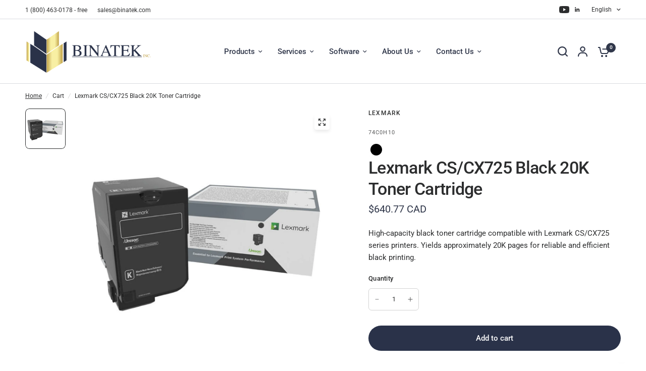

--- FILE ---
content_type: text/html; charset=utf-8
request_url: https://www.binatek.com/products/lexmark-cs-cx725-black-20k-toner-cartridge
body_size: 42116
content:
<!doctype html><html class="no-js" lang="en" dir="ltr">
<head>
	<meta name="google-site-verification" content="Ghk7KMKx4hsCpeRFEDibApY_t06BzeKZGon8tN6pr2U" />
	

  <!-- Added by AUTOKETING SEO APP -->

  
  
  
  
  
  
  <!-- /Added by AUTOKETING SEO APP -->
  




     <!-- Google Tag Manager -->
<script>(function(w,d,s,l,i){w[l]=w[l]||[];w[l].push({'gtm.start':
new Date().getTime(),event:'gtm.js'});var f=d.getElementsByTagName(s)[0],
j=d.createElement(s),dl=l!='dataLayer'?'&l='+l:'';j.async=true;j.src=
'https://www.googletagmanager.com/gtm.js?id='+i+dl;f.parentNode.insertBefore(j,f);
})(window,document,'script','dataLayer','GTM-NFGHXNQM');</script>
<!-- End Google Tag Manager -->
	<meta charset="utf-8">
	<meta http-equiv="X-UA-Compatible" content="IE=edge,chrome=1">
	<meta name="viewport" content="width=device-width, initial-scale=1, maximum-scale=5, viewport-fit=cover">
	<meta name="theme-color" content="#ffffff">
	<link rel="canonical" href="https://www.binatek.com/products/lexmark-cs-cx725-black-20k-toner-cartridge">
	<link rel="preconnect" href="https://cdn.shopify.com" crossorigin>
	<link rel="preload" as="style" href="//www.binatek.com/cdn/shop/t/26/assets/app.css?v=47494917944892218931762966734">
<link rel="preload" as="style" href="//www.binatek.com/cdn/shop/t/26/assets/product-grid.css?v=182556147575089601361762966760">
<link rel="preload" as="style" href="//www.binatek.com/cdn/shop/t/26/assets/product.css?v=150696307188284975921762966760">
<link rel="preload" as="image" href="//www.binatek.com/cdn/shop/files/Lexmark-CS-CX725-Black-20K-Toner-Cartridge-Binatek-518.jpg?v=1755703272&width=345" imagesrcset="//www.binatek.com/cdn/shop/files/Lexmark-CS-CX725-Black-20K-Toner-Cartridge-Binatek-518.jpg?v=1755703272&width=345 345w,//www.binatek.com/cdn/shop/files/Lexmark-CS-CX725-Black-20K-Toner-Cartridge-Binatek-518.jpg?v=1755703272&width=610 610w,//www.binatek.com/cdn/shop/files/Lexmark-CS-CX725-Black-20K-Toner-Cartridge-Binatek-518.jpg?v=1755703272&width=1220 1220w" imagesizes="auto">




<link rel="preload" as="script" href="//www.binatek.com/cdn/shop/t/26/assets/animations.min.js?v=147813703405119417831762966734">

<link rel="preload" as="script" href="//www.binatek.com/cdn/shop/t/26/assets/header.js?v=6094887744313169711762966746">
<link rel="preload" as="script" href="//www.binatek.com/cdn/shop/t/26/assets/vendor.min.js?v=3813312436454354751762966771">
<link rel="preload" as="script" href="//www.binatek.com/cdn/shop/t/26/assets/app.js?v=91368911961534120321762966735">

<script>
window.lazySizesConfig = window.lazySizesConfig || {};
window.lazySizesConfig.expand = 250;
window.lazySizesConfig.loadMode = 1;
window.lazySizesConfig.loadHidden = false;
</script>


	<link rel="icon" type="image/png" href="//www.binatek.com/cdn/shop/files/fav.png?crop=center&height=32&v=1690311030&width=32">

	<title>
	Lexmark CS/CX725 Black 20K Toner Cartridge &ndash; Binatek
	</title>

	
	<meta name="description" content="High-capacity black toner cartridge compatible with Lexmark CS/CX725 series printers. Yields approximately 20K pages for reliable and efficient black printing.">
	
<link rel="preconnect" href="https://fonts.shopifycdn.com" crossorigin>

<meta property="og:site_name" content="Binatek">
<meta property="og:url" content="https://www.binatek.com/products/lexmark-cs-cx725-black-20k-toner-cartridge">
<meta property="og:title" content="Lexmark CS/CX725 Black 20K Toner Cartridge">
<meta property="og:type" content="product">
<meta property="og:description" content="High-capacity black toner cartridge compatible with Lexmark CS/CX725 series printers. Yields approximately 20K pages for reliable and efficient black printing."><meta property="og:image" content="http://www.binatek.com/cdn/shop/files/Lexmark-CS-CX725-Black-20K-Toner-Cartridge-Binatek-518.jpg?v=1755703272">
  <meta property="og:image:secure_url" content="https://www.binatek.com/cdn/shop/files/Lexmark-CS-CX725-Black-20K-Toner-Cartridge-Binatek-518.jpg?v=1755703272">
  <meta property="og:image:width" content="1080">
  <meta property="og:image:height" content="1080"><meta property="og:price:amount" content="640.77">
  <meta property="og:price:currency" content="CAD"><meta name="twitter:card" content="summary_large_image">
<meta name="twitter:title" content="Lexmark CS/CX725 Black 20K Toner Cartridge">
<meta name="twitter:description" content="High-capacity black toner cartridge compatible with Lexmark CS/CX725 series printers. Yields approximately 20K pages for reliable and efficient black printing.">


	<link href="//www.binatek.com/cdn/shop/t/26/assets/app.css?v=47494917944892218931762966734" rel="stylesheet" type="text/css" media="all" />
	<link href="//www.binatek.com/cdn/shop/t/26/assets/product-grid.css?v=182556147575089601361762966760" rel="stylesheet" type="text/css" media="all" />

	<style data-shopify>
	@font-face {
  font-family: Roboto;
  font-weight: 400;
  font-style: normal;
  font-display: swap;
  src: url("//www.binatek.com/cdn/fonts/roboto/roboto_n4.2019d890f07b1852f56ce63ba45b2db45d852cba.woff2") format("woff2"),
       url("//www.binatek.com/cdn/fonts/roboto/roboto_n4.238690e0007583582327135619c5f7971652fa9d.woff") format("woff");
}

@font-face {
  font-family: Roboto;
  font-weight: 500;
  font-style: normal;
  font-display: swap;
  src: url("//www.binatek.com/cdn/fonts/roboto/roboto_n5.250d51708d76acbac296b0e21ede8f81de4e37aa.woff2") format("woff2"),
       url("//www.binatek.com/cdn/fonts/roboto/roboto_n5.535e8c56f4cbbdea416167af50ab0ff1360a3949.woff") format("woff");
}

@font-face {
  font-family: Roboto;
  font-weight: 600;
  font-style: normal;
  font-display: swap;
  src: url("//www.binatek.com/cdn/fonts/roboto/roboto_n6.3d305d5382545b48404c304160aadee38c90ef9d.woff2") format("woff2"),
       url("//www.binatek.com/cdn/fonts/roboto/roboto_n6.bb37be020157f87e181e5489d5e9137ad60c47a2.woff") format("woff");
}

@font-face {
  font-family: Roboto;
  font-weight: 400;
  font-style: italic;
  font-display: swap;
  src: url("//www.binatek.com/cdn/fonts/roboto/roboto_i4.57ce898ccda22ee84f49e6b57ae302250655e2d4.woff2") format("woff2"),
       url("//www.binatek.com/cdn/fonts/roboto/roboto_i4.b21f3bd061cbcb83b824ae8c7671a82587b264bf.woff") format("woff");
}

@font-face {
  font-family: Roboto;
  font-weight: 600;
  font-style: italic;
  font-display: swap;
  src: url("//www.binatek.com/cdn/fonts/roboto/roboto_i6.ebd6b6733fb2b030d60cbf61316511a7ffd82fb3.woff2") format("woff2"),
       url("//www.binatek.com/cdn/fonts/roboto/roboto_i6.1363905a6d5249605bc5e0f859663ffe95ac3bed.woff") format("woff");
}


		@font-face {
  font-family: Raleway;
  font-weight: 700;
  font-style: normal;
  font-display: swap;
  src: url("//www.binatek.com/cdn/fonts/raleway/raleway_n7.740cf9e1e4566800071db82eeca3cca45f43ba63.woff2") format("woff2"),
       url("//www.binatek.com/cdn/fonts/raleway/raleway_n7.84943791ecde186400af8db54cf3b5b5e5049a8f.woff") format("woff");
}

@font-face {
  font-family: Raleway;
  font-weight: 400;
  font-style: normal;
  font-display: swap;
  src: url("//www.binatek.com/cdn/fonts/raleway/raleway_n4.2c76ddd103ff0f30b1230f13e160330ff8b2c68a.woff2") format("woff2"),
       url("//www.binatek.com/cdn/fonts/raleway/raleway_n4.c057757dddc39994ad5d9c9f58e7c2c2a72359a9.woff") format("woff");
}

h1,h2,h3,h4,h5,h6,
	.h1,.h2,.h3,.h4,.h5,.h6,
	.logolink.text-logo,
	.heading-font,
	.h1-xlarge,
	.h1-large,
	blockquote p,
	blockquote span,
	.customer-addresses .my-address .address-index {
		font-style: normal;
		font-weight: 700;
		font-family: Raleway, sans-serif;
	}
	body,
	.body-font,
	.thb-product-detail .product-title {
		font-style: normal;
		font-weight: 400;
		font-family: Roboto, sans-serif;
	}
	:root {
		--mobile-swipe-width: calc(90vw - 15px);
		--grid-width: 1280px;
		--grid-width-row: 1380px;
		--font-body-scale: 1.0;
		--font-body-line-height-scale: 1.0;
		--font-body-letter-spacing: 0.0em;
		--font-announcement-scale: 1.0;
		--font-body-medium-weight: 500;
    --font-body-bold-weight: 600;
		--font-heading-scale: 1.0;
		--font-heading-line-height-scale: 1.0;
		--font-heading-letter-spacing: -0.02em;
		--font-navigation-scale: 1.0;
		--font-product-price-scale: 1.0;
		--font-product-title-scale: 1.0;
		--font-product-title-line-height-scale: 1.0;
		--button-letter-spacing: 0.0em;

		--block-border-radius: 8px;
		--button-border-radius: 25px;
		--input-border-radius: 6px;

		--bg-body: #ffffff;
		--bg-body-rgb: 255,255,255;
		--bg-body-darken: #f7f7f7;
		--payment-terms-background-color: #ffffff;
		
		--color-body: #2c2d2e;
		--color-body-rgb: 44,45,46;
		--color-heading: #30374a;
		--color-heading-rgb: 48,55,74;

		--color-accent: #2a3249;
		--color-accent-hover: #1d2232;
		--color-accent-rgb: 42,50,73;
		--color-border: #DADCE0;
		--color-form-border: #D3D3D3;
		--color-overlay-rgb: 159,163,167;

		--shopify-accelerated-checkout-button-block-size: 50px;
		--shopify-accelerated-checkout-inline-alignment: center;
		--shopify-accelerated-checkout-skeleton-animation-duration: 0.25s;
		--shopify-accelerated-checkout-button-border-radius: 25px;

		--color-drawer-bg: #ffffff;
		--color-drawer-bg-rgb: 255,255,255;

		--color-announcement-bar-text: #ffffff;
		--color-announcement-bar-bg: #30374a;

		--color-secondary-menu-text: #2c2d2e;
		--color-secondary-menu-bg: #ffffff;

		--color-header-bg: #ffffff;
		--color-header-bg-rgb: 255,255,255;
		--color-header-text: #2c2d2e;
		--color-header-text-rgb: 44,45,46;
		--color-header-links: #30374a;
		--color-header-links-rgb: 48,55,74;
		--color-header-links-hover: #b8973e;
		--color-header-links-hover-rgb: 184,151,62;
		--color-header-icons: #30374a;
		--color-header-border: #E2E2E2;

		--solid-button-background: #dca84d;
		--solid-button-background-hover: #d6992f;
		--solid-button-label: #ffffff;
		--white-button-label: #30374a;

		--color-price: #30374a;
		--color-price-rgb: 48,55,74;
		--color-price-discounted: #C62A32;

		--color-star: #FFAA47;

		--color-inventory-instock: #279A4B;
		--color-inventory-lowstock: #e97f32;--section-spacing-mobile: 50px;
		--section-spacing-desktop: 80px;--color-product-card-bg: rgba(0,0,0,0);--color-article-card-bg: #ffffff;--color-badge-text: #ffffff;
		--color-badge-sold-out: #dca84d;
		--color-badge-sale: #c62a32;
		--color-badge-preorder: #2a3249;
		--badge-corner-radius: 14px;


		--color-footer-heading: #dca84d;
		--color-footer-heading-rgb: 220,168,77;
		--color-footer-text: #dadce0;
		--color-footer-text-rgb: 218,220,224;
		--color-footer-link: #aaaeb6;
		--color-footer-link-hover: #FFFFFF;
		--color-footer-border: #868d94;
		--color-footer-border-rgb: 134,141,148;
		--color-footer-bg: #10131c;
	}.badge[data-badge="1-year-warranty"],.badge[data-badge="1-an-de-garantie"]{
				background: #279A4B;
			}
		



</style>


	<script>
		window.theme = window.theme || {};
		theme = {
			settings: {
				money_with_currency_format:"${{amount}}",
				cart_drawer:true},
			routes: {
				root_url: '/',
				cart_url: '/cart',
				cart_add_url: '/cart/add',
				search_url: '/search',
				cart_change_url: '/cart/change',
				cart_update_url: '/cart/update',
				predictive_search_url: '/search/suggest',
			},
			variantStrings: {
        addToCart: `Add to cart`,
        soldOut: `Request a Quote`,
        unavailable: `Unavailable`,
        preOrder: `Backorder`,
      },
			strings: {
				requiresTerms: `You must agree with the terms and conditions of sales to check out`,
				shippingEstimatorNoResults: `Sorry, we do not ship to your address.`,
				shippingEstimatorOneResult: `There is one shipping rate for your address:`,
				shippingEstimatorMultipleResults: `There are several shipping rates for your address:`,
				shippingEstimatorError: `One or more error occurred while retrieving shipping rates:`
			}
		};
	</script>
	<script>window.performance && window.performance.mark && window.performance.mark('shopify.content_for_header.start');</script><meta name="google-site-verification" content="4VjRtQaeiwQbbEf3_P7vxNfRWt84BSHRWy83HM-4N10">
<meta id="shopify-digital-wallet" name="shopify-digital-wallet" content="/60660580515/digital_wallets/dialog">
<meta name="shopify-checkout-api-token" content="7bd8421ce0442252add571d267478407">
<link rel="alternate" hreflang="x-default" href="https://www.binatek.com/products/lexmark-cs-cx725-black-20k-toner-cartridge">
<link rel="alternate" hreflang="en" href="https://www.binatek.com/products/lexmark-cs-cx725-black-20k-toner-cartridge">
<link rel="alternate" hreflang="fr" href="https://www.binatek.com/fr/products/lexmark-cs-cx725-black-20k-toner-cartridge">
<link rel="alternate" type="application/json+oembed" href="https://www.binatek.com/products/lexmark-cs-cx725-black-20k-toner-cartridge.oembed">
<script async="async" src="/checkouts/internal/preloads.js?locale=en-CA"></script>
<link rel="preconnect" href="https://shop.app" crossorigin="anonymous">
<script async="async" src="https://shop.app/checkouts/internal/preloads.js?locale=en-CA&shop_id=60660580515" crossorigin="anonymous"></script>
<script id="apple-pay-shop-capabilities" type="application/json">{"shopId":60660580515,"countryCode":"CA","currencyCode":"CAD","merchantCapabilities":["supports3DS"],"merchantId":"gid:\/\/shopify\/Shop\/60660580515","merchantName":"Binatek","requiredBillingContactFields":["postalAddress","email","phone"],"requiredShippingContactFields":["postalAddress","email","phone"],"shippingType":"shipping","supportedNetworks":["visa","masterCard","amex","discover","interac","jcb"],"total":{"type":"pending","label":"Binatek","amount":"1.00"},"shopifyPaymentsEnabled":true,"supportsSubscriptions":true}</script>
<script id="shopify-features" type="application/json">{"accessToken":"7bd8421ce0442252add571d267478407","betas":["rich-media-storefront-analytics"],"domain":"www.binatek.com","predictiveSearch":true,"shopId":60660580515,"locale":"en"}</script>
<script>var Shopify = Shopify || {};
Shopify.shop = "binatek.myshopify.com";
Shopify.locale = "en";
Shopify.currency = {"active":"CAD","rate":"1.0"};
Shopify.country = "CA";
Shopify.theme = {"name":"Updated copy of Binatek 10","id":150445031587,"schema_name":"Vision","schema_version":"11.0.0","theme_store_id":2053,"role":"main"};
Shopify.theme.handle = "null";
Shopify.theme.style = {"id":null,"handle":null};
Shopify.cdnHost = "www.binatek.com/cdn";
Shopify.routes = Shopify.routes || {};
Shopify.routes.root = "/";</script>
<script type="module">!function(o){(o.Shopify=o.Shopify||{}).modules=!0}(window);</script>
<script>!function(o){function n(){var o=[];function n(){o.push(Array.prototype.slice.apply(arguments))}return n.q=o,n}var t=o.Shopify=o.Shopify||{};t.loadFeatures=n(),t.autoloadFeatures=n()}(window);</script>
<script>
  window.ShopifyPay = window.ShopifyPay || {};
  window.ShopifyPay.apiHost = "shop.app\/pay";
  window.ShopifyPay.redirectState = null;
</script>
<script id="shop-js-analytics" type="application/json">{"pageType":"product"}</script>
<script defer="defer" async type="module" src="//www.binatek.com/cdn/shopifycloud/shop-js/modules/v2/client.init-shop-cart-sync_BdyHc3Nr.en.esm.js"></script>
<script defer="defer" async type="module" src="//www.binatek.com/cdn/shopifycloud/shop-js/modules/v2/chunk.common_Daul8nwZ.esm.js"></script>
<script type="module">
  await import("//www.binatek.com/cdn/shopifycloud/shop-js/modules/v2/client.init-shop-cart-sync_BdyHc3Nr.en.esm.js");
await import("//www.binatek.com/cdn/shopifycloud/shop-js/modules/v2/chunk.common_Daul8nwZ.esm.js");

  window.Shopify.SignInWithShop?.initShopCartSync?.({"fedCMEnabled":true,"windoidEnabled":true});

</script>
<script defer="defer" async type="module" src="//www.binatek.com/cdn/shopifycloud/shop-js/modules/v2/client.payment-terms_MV4M3zvL.en.esm.js"></script>
<script defer="defer" async type="module" src="//www.binatek.com/cdn/shopifycloud/shop-js/modules/v2/chunk.common_Daul8nwZ.esm.js"></script>
<script defer="defer" async type="module" src="//www.binatek.com/cdn/shopifycloud/shop-js/modules/v2/chunk.modal_CQq8HTM6.esm.js"></script>
<script type="module">
  await import("//www.binatek.com/cdn/shopifycloud/shop-js/modules/v2/client.payment-terms_MV4M3zvL.en.esm.js");
await import("//www.binatek.com/cdn/shopifycloud/shop-js/modules/v2/chunk.common_Daul8nwZ.esm.js");
await import("//www.binatek.com/cdn/shopifycloud/shop-js/modules/v2/chunk.modal_CQq8HTM6.esm.js");

  
</script>
<script>
  window.Shopify = window.Shopify || {};
  if (!window.Shopify.featureAssets) window.Shopify.featureAssets = {};
  window.Shopify.featureAssets['shop-js'] = {"shop-cart-sync":["modules/v2/client.shop-cart-sync_QYOiDySF.en.esm.js","modules/v2/chunk.common_Daul8nwZ.esm.js"],"init-fed-cm":["modules/v2/client.init-fed-cm_DchLp9rc.en.esm.js","modules/v2/chunk.common_Daul8nwZ.esm.js"],"shop-button":["modules/v2/client.shop-button_OV7bAJc5.en.esm.js","modules/v2/chunk.common_Daul8nwZ.esm.js"],"init-windoid":["modules/v2/client.init-windoid_DwxFKQ8e.en.esm.js","modules/v2/chunk.common_Daul8nwZ.esm.js"],"shop-cash-offers":["modules/v2/client.shop-cash-offers_DWtL6Bq3.en.esm.js","modules/v2/chunk.common_Daul8nwZ.esm.js","modules/v2/chunk.modal_CQq8HTM6.esm.js"],"shop-toast-manager":["modules/v2/client.shop-toast-manager_CX9r1SjA.en.esm.js","modules/v2/chunk.common_Daul8nwZ.esm.js"],"init-shop-email-lookup-coordinator":["modules/v2/client.init-shop-email-lookup-coordinator_UhKnw74l.en.esm.js","modules/v2/chunk.common_Daul8nwZ.esm.js"],"pay-button":["modules/v2/client.pay-button_DzxNnLDY.en.esm.js","modules/v2/chunk.common_Daul8nwZ.esm.js"],"avatar":["modules/v2/client.avatar_BTnouDA3.en.esm.js"],"init-shop-cart-sync":["modules/v2/client.init-shop-cart-sync_BdyHc3Nr.en.esm.js","modules/v2/chunk.common_Daul8nwZ.esm.js"],"shop-login-button":["modules/v2/client.shop-login-button_D8B466_1.en.esm.js","modules/v2/chunk.common_Daul8nwZ.esm.js","modules/v2/chunk.modal_CQq8HTM6.esm.js"],"init-customer-accounts-sign-up":["modules/v2/client.init-customer-accounts-sign-up_C8fpPm4i.en.esm.js","modules/v2/client.shop-login-button_D8B466_1.en.esm.js","modules/v2/chunk.common_Daul8nwZ.esm.js","modules/v2/chunk.modal_CQq8HTM6.esm.js"],"init-shop-for-new-customer-accounts":["modules/v2/client.init-shop-for-new-customer-accounts_CVTO0Ztu.en.esm.js","modules/v2/client.shop-login-button_D8B466_1.en.esm.js","modules/v2/chunk.common_Daul8nwZ.esm.js","modules/v2/chunk.modal_CQq8HTM6.esm.js"],"init-customer-accounts":["modules/v2/client.init-customer-accounts_dRgKMfrE.en.esm.js","modules/v2/client.shop-login-button_D8B466_1.en.esm.js","modules/v2/chunk.common_Daul8nwZ.esm.js","modules/v2/chunk.modal_CQq8HTM6.esm.js"],"shop-follow-button":["modules/v2/client.shop-follow-button_CkZpjEct.en.esm.js","modules/v2/chunk.common_Daul8nwZ.esm.js","modules/v2/chunk.modal_CQq8HTM6.esm.js"],"lead-capture":["modules/v2/client.lead-capture_BntHBhfp.en.esm.js","modules/v2/chunk.common_Daul8nwZ.esm.js","modules/v2/chunk.modal_CQq8HTM6.esm.js"],"checkout-modal":["modules/v2/client.checkout-modal_CfxcYbTm.en.esm.js","modules/v2/chunk.common_Daul8nwZ.esm.js","modules/v2/chunk.modal_CQq8HTM6.esm.js"],"shop-login":["modules/v2/client.shop-login_Da4GZ2H6.en.esm.js","modules/v2/chunk.common_Daul8nwZ.esm.js","modules/v2/chunk.modal_CQq8HTM6.esm.js"],"payment-terms":["modules/v2/client.payment-terms_MV4M3zvL.en.esm.js","modules/v2/chunk.common_Daul8nwZ.esm.js","modules/v2/chunk.modal_CQq8HTM6.esm.js"]};
</script>
<script id="__st">var __st={"a":60660580515,"offset":-18000,"reqid":"e769e488-c6d5-461c-94dd-7267f806e816-1768938471","pageurl":"www.binatek.com\/products\/lexmark-cs-cx725-black-20k-toner-cartridge","u":"776254277ef2","p":"product","rtyp":"product","rid":8134097862819};</script>
<script>window.ShopifyPaypalV4VisibilityTracking = true;</script>
<script id="captcha-bootstrap">!function(){'use strict';const t='contact',e='account',n='new_comment',o=[[t,t],['blogs',n],['comments',n],[t,'customer']],c=[[e,'customer_login'],[e,'guest_login'],[e,'recover_customer_password'],[e,'create_customer']],r=t=>t.map((([t,e])=>`form[action*='/${t}']:not([data-nocaptcha='true']) input[name='form_type'][value='${e}']`)).join(','),a=t=>()=>t?[...document.querySelectorAll(t)].map((t=>t.form)):[];function s(){const t=[...o],e=r(t);return a(e)}const i='password',u='form_key',d=['recaptcha-v3-token','g-recaptcha-response','h-captcha-response',i],f=()=>{try{return window.sessionStorage}catch{return}},m='__shopify_v',_=t=>t.elements[u];function p(t,e,n=!1){try{const o=window.sessionStorage,c=JSON.parse(o.getItem(e)),{data:r}=function(t){const{data:e,action:n}=t;return t[m]||n?{data:e,action:n}:{data:t,action:n}}(c);for(const[e,n]of Object.entries(r))t.elements[e]&&(t.elements[e].value=n);n&&o.removeItem(e)}catch(o){console.error('form repopulation failed',{error:o})}}const l='form_type',E='cptcha';function T(t){t.dataset[E]=!0}const w=window,h=w.document,L='Shopify',v='ce_forms',y='captcha';let A=!1;((t,e)=>{const n=(g='f06e6c50-85a8-45c8-87d0-21a2b65856fe',I='https://cdn.shopify.com/shopifycloud/storefront-forms-hcaptcha/ce_storefront_forms_captcha_hcaptcha.v1.5.2.iife.js',D={infoText:'Protected by hCaptcha',privacyText:'Privacy',termsText:'Terms'},(t,e,n)=>{const o=w[L][v],c=o.bindForm;if(c)return c(t,g,e,D).then(n);var r;o.q.push([[t,g,e,D],n]),r=I,A||(h.body.append(Object.assign(h.createElement('script'),{id:'captcha-provider',async:!0,src:r})),A=!0)});var g,I,D;w[L]=w[L]||{},w[L][v]=w[L][v]||{},w[L][v].q=[],w[L][y]=w[L][y]||{},w[L][y].protect=function(t,e){n(t,void 0,e),T(t)},Object.freeze(w[L][y]),function(t,e,n,w,h,L){const[v,y,A,g]=function(t,e,n){const i=e?o:[],u=t?c:[],d=[...i,...u],f=r(d),m=r(i),_=r(d.filter((([t,e])=>n.includes(e))));return[a(f),a(m),a(_),s()]}(w,h,L),I=t=>{const e=t.target;return e instanceof HTMLFormElement?e:e&&e.form},D=t=>v().includes(t);t.addEventListener('submit',(t=>{const e=I(t);if(!e)return;const n=D(e)&&!e.dataset.hcaptchaBound&&!e.dataset.recaptchaBound,o=_(e),c=g().includes(e)&&(!o||!o.value);(n||c)&&t.preventDefault(),c&&!n&&(function(t){try{if(!f())return;!function(t){const e=f();if(!e)return;const n=_(t);if(!n)return;const o=n.value;o&&e.removeItem(o)}(t);const e=Array.from(Array(32),(()=>Math.random().toString(36)[2])).join('');!function(t,e){_(t)||t.append(Object.assign(document.createElement('input'),{type:'hidden',name:u})),t.elements[u].value=e}(t,e),function(t,e){const n=f();if(!n)return;const o=[...t.querySelectorAll(`input[type='${i}']`)].map((({name:t})=>t)),c=[...d,...o],r={};for(const[a,s]of new FormData(t).entries())c.includes(a)||(r[a]=s);n.setItem(e,JSON.stringify({[m]:1,action:t.action,data:r}))}(t,e)}catch(e){console.error('failed to persist form',e)}}(e),e.submit())}));const S=(t,e)=>{t&&!t.dataset[E]&&(n(t,e.some((e=>e===t))),T(t))};for(const o of['focusin','change'])t.addEventListener(o,(t=>{const e=I(t);D(e)&&S(e,y())}));const B=e.get('form_key'),M=e.get(l),P=B&&M;t.addEventListener('DOMContentLoaded',(()=>{const t=y();if(P)for(const e of t)e.elements[l].value===M&&p(e,B);[...new Set([...A(),...v().filter((t=>'true'===t.dataset.shopifyCaptcha))])].forEach((e=>S(e,t)))}))}(h,new URLSearchParams(w.location.search),n,t,e,['guest_login'])})(!0,!0)}();</script>
<script integrity="sha256-4kQ18oKyAcykRKYeNunJcIwy7WH5gtpwJnB7kiuLZ1E=" data-source-attribution="shopify.loadfeatures" defer="defer" src="//www.binatek.com/cdn/shopifycloud/storefront/assets/storefront/load_feature-a0a9edcb.js" crossorigin="anonymous"></script>
<script crossorigin="anonymous" defer="defer" src="//www.binatek.com/cdn/shopifycloud/storefront/assets/shopify_pay/storefront-65b4c6d7.js?v=20250812"></script>
<script data-source-attribution="shopify.dynamic_checkout.dynamic.init">var Shopify=Shopify||{};Shopify.PaymentButton=Shopify.PaymentButton||{isStorefrontPortableWallets:!0,init:function(){window.Shopify.PaymentButton.init=function(){};var t=document.createElement("script");t.src="https://www.binatek.com/cdn/shopifycloud/portable-wallets/latest/portable-wallets.en.js",t.type="module",document.head.appendChild(t)}};
</script>
<script data-source-attribution="shopify.dynamic_checkout.buyer_consent">
  function portableWalletsHideBuyerConsent(e){var t=document.getElementById("shopify-buyer-consent"),n=document.getElementById("shopify-subscription-policy-button");t&&n&&(t.classList.add("hidden"),t.setAttribute("aria-hidden","true"),n.removeEventListener("click",e))}function portableWalletsShowBuyerConsent(e){var t=document.getElementById("shopify-buyer-consent"),n=document.getElementById("shopify-subscription-policy-button");t&&n&&(t.classList.remove("hidden"),t.removeAttribute("aria-hidden"),n.addEventListener("click",e))}window.Shopify?.PaymentButton&&(window.Shopify.PaymentButton.hideBuyerConsent=portableWalletsHideBuyerConsent,window.Shopify.PaymentButton.showBuyerConsent=portableWalletsShowBuyerConsent);
</script>
<script data-source-attribution="shopify.dynamic_checkout.cart.bootstrap">document.addEventListener("DOMContentLoaded",(function(){function t(){return document.querySelector("shopify-accelerated-checkout-cart, shopify-accelerated-checkout")}if(t())Shopify.PaymentButton.init();else{new MutationObserver((function(e,n){t()&&(Shopify.PaymentButton.init(),n.disconnect())})).observe(document.body,{childList:!0,subtree:!0})}}));
</script>
<link id="shopify-accelerated-checkout-styles" rel="stylesheet" media="screen" href="https://www.binatek.com/cdn/shopifycloud/portable-wallets/latest/accelerated-checkout-backwards-compat.css" crossorigin="anonymous">
<style id="shopify-accelerated-checkout-cart">
        #shopify-buyer-consent {
  margin-top: 1em;
  display: inline-block;
  width: 100%;
}

#shopify-buyer-consent.hidden {
  display: none;
}

#shopify-subscription-policy-button {
  background: none;
  border: none;
  padding: 0;
  text-decoration: underline;
  font-size: inherit;
  cursor: pointer;
}

#shopify-subscription-policy-button::before {
  box-shadow: none;
}

      </style>

<script>window.performance && window.performance.mark && window.performance.mark('shopify.content_for_header.end');</script> <!-- Header hook for plugins -->

	<script>document.documentElement.className = document.documentElement.className.replace('no-js', 'js');</script>
	<meta name="msvalidate.01" content="D3FBE1AEDEAB7B9716F46DF62DF2D9DA">
<!-- Google tag (gtag.js) -->
<script async src="https://www.googletagmanager.com/gtag/js?id=AW-11395686112"></script>
<script>
  window.dataLayer = window.dataLayer || [];
  function gtag(){dataLayer.push(arguments);}
  gtag('js', new Date());

  gtag('config', 'AW-11395686112');
</script>


  <!-- Added by AUTOKETING SEO APP END HEAD -->

  <!-- /Added by AUTOKETING SEO APP END HEAD -->
  



<!-- BEGIN app block: shopify://apps/hulk-form-builder/blocks/app-embed/b6b8dd14-356b-4725-a4ed-77232212b3c3 --><!-- BEGIN app snippet: hulkapps-formbuilder-theme-ext --><script type="text/javascript">
  
  if (typeof window.formbuilder_customer != "object") {
        window.formbuilder_customer = {}
  }

  window.hulkFormBuilder = {
    form_data: {"form_LF53WDTHhNgcWJnC1QoY4A":{"uuid":"LF53WDTHhNgcWJnC1QoY4A","form_name":"Quote","form_data":{"div_back_gradient_1":"#fff","div_back_gradient_2":"#fff","back_color":"#fff","form_title":"\u003ch3 style=\"text-align: center;\"\u003eRequest a Quote\u003c\/h3\u003e\n","form_submit":"Submit","after_submit":"hideAndmessage","after_submit_msg":"","captcha_enable":"no","label_style":"blockLabels","input_border_radius":"2","back_type":"transparent","input_back_color":"#fff","input_back_color_hover":"#fff","back_shadow":"none","label_font_clr":"#333333","input_font_clr":"#333333","button_align":"fullBtn","button_clr":"#fff","button_back_clr":"#333333","button_border_radius":"2","form_width":"600px","form_border_size":"2","form_border_clr":"#c7c7c7","form_border_radius":"1","label_font_size":"14","input_font_size":"12","button_font_size":"16","form_padding":"35","input_border_color":"#ccc","input_border_color_hover":"#ccc","btn_border_clr":"#333333","btn_border_size":"1","form_name":"Quote","":"reception@binatek.com","form_emails":"reception@binatek.com","admin_email_subject":"New form submission received.","admin_email_message":"Hi [first-name of store owner],\u003cbr\u003eSomeone just submitted a response to your form.\u003cbr\u003ePlease find the details below:","form_access_message":"\u003cp\u003ePlease login to access the form\u003cbr\u003eDo not have an account? Create account\u003c\/p\u003e","notification_email_send":true,"capture_form_submission_counts":"no","custom_count_number":"","formElements":[{"type":"text","position":0,"label":"First Name","customClass":"","halfwidth":"yes","Conditions":{},"page_number":1},{"type":"text","position":1,"label":"Last Name","halfwidth":"yes","Conditions":{},"page_number":1},{"type":"email","position":2,"label":"Email","required":"yes","email_confirm":"yes","Conditions":{},"page_number":1},{"Conditions":{},"type":"phone","position":3,"label":"Phone","default_country_code":"Canada +1","phone_validate_field":"no","required":"yes","page_number":1},{"type":"textarea","position":4,"label":"Message","required":"no","Conditions":{},"page_number":1}]},"is_spam_form":false,"shop_uuid":"j9eRcTBp6FfLWSMySKgZxQ","shop_timezone":"America\/New_York","shop_id":88514,"shop_is_after_submit_enabled":true,"shop_shopify_plan":"basic","shop_shopify_domain":"binatek.myshopify.com","shop_remove_watermark":false,"shop_created_at":"2023-07-27T12:22:49.272-05:00"}},
    shop_data: {"shop_j9eRcTBp6FfLWSMySKgZxQ":{"shop_uuid":"j9eRcTBp6FfLWSMySKgZxQ","shop_timezone":"America\/New_York","shop_id":88514,"shop_is_after_submit_enabled":true,"shop_shopify_plan":"basic","shop_shopify_domain":"binatek.myshopify.com","shop_created_at":"2023-07-27T17:22:49.272Z","is_skip_metafield":false,"shop_deleted":false,"shop_disabled":false}},
    settings_data: {"shop_settings":{"shop_customise_msgs":[],"default_customise_msgs":{"is_required":"is required","thank_you":"Thank you! The form was submitted successfully.","processing":"Processing...","valid_data":"Please provide valid data","valid_email":"Provide valid email format","valid_tags":"HTML Tags are not allowed","valid_phone":"Provide valid phone number","valid_captcha":"Please provide valid captcha response","valid_url":"Provide valid URL","only_number_alloud":"Provide valid number in","number_less":"must be less than","number_more":"must be more than","image_must_less":"Image must be less than 20MB","image_number":"Images allowed","image_extension":"Invalid extension! Please provide image file","error_image_upload":"Error in image upload. Please try again.","error_file_upload":"Error in file upload. Please try again.","your_response":"Your response","error_form_submit":"Error occur.Please try again after sometime.","email_submitted":"Form with this email is already submitted","invalid_email_by_zerobounce":"The email address you entered appears to be invalid. Please check it and try again.","download_file":"Download file","card_details_invalid":"Your card details are invalid","card_details":"Card details","please_enter_card_details":"Please enter card details","card_number":"Card number","exp_mm":"Exp MM","exp_yy":"Exp YY","crd_cvc":"CVV","payment_value":"Payment amount","please_enter_payment_amount":"Please enter payment amount","address1":"Address line 1","address2":"Address line 2","city":"City","province":"Province","zipcode":"Zip code","country":"Country","blocked_domain":"This form does not accept addresses from","file_must_less":"File must be less than 20MB","file_extension":"Invalid extension! Please provide file","only_file_number_alloud":"files allowed","previous":"Previous","next":"Next","must_have_a_input":"Please enter at least one field.","please_enter_required_data":"Please enter required data","atleast_one_special_char":"Include at least one special character","atleast_one_lowercase_char":"Include at least one lowercase character","atleast_one_uppercase_char":"Include at least one uppercase character","atleast_one_number":"Include at least one number","must_have_8_chars":"Must have 8 characters long","be_between_8_and_12_chars":"Be between 8 and 12 characters long","please_select":"Please Select","phone_submitted":"Form with this phone number is already submitted","user_res_parse_error":"Error while submitting the form","valid_same_values":"values must be same","product_choice_clear_selection":"Clear Selection","picture_choice_clear_selection":"Clear Selection","remove_all_for_file_image_upload":"Remove All","invalid_file_type_for_image_upload":"You can't upload files of this type.","invalid_file_type_for_signature_upload":"You can't upload files of this type.","max_files_exceeded_for_file_upload":"You can not upload any more files.","max_files_exceeded_for_image_upload":"You can not upload any more files.","file_already_exist":"File already uploaded","max_limit_exceed":"You have added the maximum number of text fields.","cancel_upload_for_file_upload":"Cancel upload","cancel_upload_for_image_upload":"Cancel upload","cancel_upload_for_signature_upload":"Cancel upload"},"shop_blocked_domains":[]}},
    features_data: {"shop_plan_features":{"shop_plan_features":["unlimited-forms","full-design-customization","export-form-submissions","multiple-recipients-for-form-submissions","multiple-admin-notifications","enable-captcha","unlimited-file-uploads","save-submitted-form-data","set-auto-response-message","conditional-logic","form-banner","save-as-draft-facility","include-user-response-in-admin-email","disable-form-submission","file-upload"]}},
    shop: null,
    shop_id: null,
    plan_features: null,
    validateDoubleQuotes: false,
    assets: {
      extraFunctions: "https://cdn.shopify.com/extensions/019bb5ee-ec40-7527-955d-c1b8751eb060/form-builder-by-hulkapps-50/assets/extra-functions.js",
      extraStyles: "https://cdn.shopify.com/extensions/019bb5ee-ec40-7527-955d-c1b8751eb060/form-builder-by-hulkapps-50/assets/extra-styles.css",
      bootstrapStyles: "https://cdn.shopify.com/extensions/019bb5ee-ec40-7527-955d-c1b8751eb060/form-builder-by-hulkapps-50/assets/theme-app-extension-bootstrap.css"
    },
    translations: {
      htmlTagNotAllowed: "HTML Tags are not allowed",
      sqlQueryNotAllowed: "SQL Queries are not allowed",
      doubleQuoteNotAllowed: "Double quotes are not allowed",
      vorwerkHttpWwwNotAllowed: "The words \u0026#39;http\u0026#39; and \u0026#39;www\u0026#39; are not allowed. Please remove them and try again.",
      maxTextFieldsReached: "You have added the maximum number of text fields.",
      avoidNegativeWords: "Avoid negative words: Don\u0026#39;t use negative words in your contact message.",
      customDesignOnly: "This form is for custom designs requests. For general inquiries please contact our team at info@stagheaddesigns.com",
      zerobounceApiErrorMsg: "We couldn\u0026#39;t verify your email due to a technical issue. Please try again later.",
    }

  }

  

  window.FbThemeAppExtSettingsHash = {}
  
</script><!-- END app snippet --><!-- END app block --><script src="https://cdn.shopify.com/extensions/019bb5ee-ec40-7527-955d-c1b8751eb060/form-builder-by-hulkapps-50/assets/form-builder-script.js" type="text/javascript" defer="defer"></script>
<script src="https://cdn.shopify.com/extensions/19689677-6488-4a31-adf3-fcf4359c5fd9/forms-2295/assets/shopify-forms-loader.js" type="text/javascript" defer="defer"></script>
<link href="https://monorail-edge.shopifysvc.com" rel="dns-prefetch">
<script>(function(){if ("sendBeacon" in navigator && "performance" in window) {try {var session_token_from_headers = performance.getEntriesByType('navigation')[0].serverTiming.find(x => x.name == '_s').description;} catch {var session_token_from_headers = undefined;}var session_cookie_matches = document.cookie.match(/_shopify_s=([^;]*)/);var session_token_from_cookie = session_cookie_matches && session_cookie_matches.length === 2 ? session_cookie_matches[1] : "";var session_token = session_token_from_headers || session_token_from_cookie || "";function handle_abandonment_event(e) {var entries = performance.getEntries().filter(function(entry) {return /monorail-edge.shopifysvc.com/.test(entry.name);});if (!window.abandonment_tracked && entries.length === 0) {window.abandonment_tracked = true;var currentMs = Date.now();var navigation_start = performance.timing.navigationStart;var payload = {shop_id: 60660580515,url: window.location.href,navigation_start,duration: currentMs - navigation_start,session_token,page_type: "product"};window.navigator.sendBeacon("https://monorail-edge.shopifysvc.com/v1/produce", JSON.stringify({schema_id: "online_store_buyer_site_abandonment/1.1",payload: payload,metadata: {event_created_at_ms: currentMs,event_sent_at_ms: currentMs}}));}}window.addEventListener('pagehide', handle_abandonment_event);}}());</script>
<script id="web-pixels-manager-setup">(function e(e,d,r,n,o){if(void 0===o&&(o={}),!Boolean(null===(a=null===(i=window.Shopify)||void 0===i?void 0:i.analytics)||void 0===a?void 0:a.replayQueue)){var i,a;window.Shopify=window.Shopify||{};var t=window.Shopify;t.analytics=t.analytics||{};var s=t.analytics;s.replayQueue=[],s.publish=function(e,d,r){return s.replayQueue.push([e,d,r]),!0};try{self.performance.mark("wpm:start")}catch(e){}var l=function(){var e={modern:/Edge?\/(1{2}[4-9]|1[2-9]\d|[2-9]\d{2}|\d{4,})\.\d+(\.\d+|)|Firefox\/(1{2}[4-9]|1[2-9]\d|[2-9]\d{2}|\d{4,})\.\d+(\.\d+|)|Chrom(ium|e)\/(9{2}|\d{3,})\.\d+(\.\d+|)|(Maci|X1{2}).+ Version\/(15\.\d+|(1[6-9]|[2-9]\d|\d{3,})\.\d+)([,.]\d+|)( \(\w+\)|)( Mobile\/\w+|) Safari\/|Chrome.+OPR\/(9{2}|\d{3,})\.\d+\.\d+|(CPU[ +]OS|iPhone[ +]OS|CPU[ +]iPhone|CPU IPhone OS|CPU iPad OS)[ +]+(15[._]\d+|(1[6-9]|[2-9]\d|\d{3,})[._]\d+)([._]\d+|)|Android:?[ /-](13[3-9]|1[4-9]\d|[2-9]\d{2}|\d{4,})(\.\d+|)(\.\d+|)|Android.+Firefox\/(13[5-9]|1[4-9]\d|[2-9]\d{2}|\d{4,})\.\d+(\.\d+|)|Android.+Chrom(ium|e)\/(13[3-9]|1[4-9]\d|[2-9]\d{2}|\d{4,})\.\d+(\.\d+|)|SamsungBrowser\/([2-9]\d|\d{3,})\.\d+/,legacy:/Edge?\/(1[6-9]|[2-9]\d|\d{3,})\.\d+(\.\d+|)|Firefox\/(5[4-9]|[6-9]\d|\d{3,})\.\d+(\.\d+|)|Chrom(ium|e)\/(5[1-9]|[6-9]\d|\d{3,})\.\d+(\.\d+|)([\d.]+$|.*Safari\/(?![\d.]+ Edge\/[\d.]+$))|(Maci|X1{2}).+ Version\/(10\.\d+|(1[1-9]|[2-9]\d|\d{3,})\.\d+)([,.]\d+|)( \(\w+\)|)( Mobile\/\w+|) Safari\/|Chrome.+OPR\/(3[89]|[4-9]\d|\d{3,})\.\d+\.\d+|(CPU[ +]OS|iPhone[ +]OS|CPU[ +]iPhone|CPU IPhone OS|CPU iPad OS)[ +]+(10[._]\d+|(1[1-9]|[2-9]\d|\d{3,})[._]\d+)([._]\d+|)|Android:?[ /-](13[3-9]|1[4-9]\d|[2-9]\d{2}|\d{4,})(\.\d+|)(\.\d+|)|Mobile Safari.+OPR\/([89]\d|\d{3,})\.\d+\.\d+|Android.+Firefox\/(13[5-9]|1[4-9]\d|[2-9]\d{2}|\d{4,})\.\d+(\.\d+|)|Android.+Chrom(ium|e)\/(13[3-9]|1[4-9]\d|[2-9]\d{2}|\d{4,})\.\d+(\.\d+|)|Android.+(UC? ?Browser|UCWEB|U3)[ /]?(15\.([5-9]|\d{2,})|(1[6-9]|[2-9]\d|\d{3,})\.\d+)\.\d+|SamsungBrowser\/(5\.\d+|([6-9]|\d{2,})\.\d+)|Android.+MQ{2}Browser\/(14(\.(9|\d{2,})|)|(1[5-9]|[2-9]\d|\d{3,})(\.\d+|))(\.\d+|)|K[Aa][Ii]OS\/(3\.\d+|([4-9]|\d{2,})\.\d+)(\.\d+|)/},d=e.modern,r=e.legacy,n=navigator.userAgent;return n.match(d)?"modern":n.match(r)?"legacy":"unknown"}(),u="modern"===l?"modern":"legacy",c=(null!=n?n:{modern:"",legacy:""})[u],f=function(e){return[e.baseUrl,"/wpm","/b",e.hashVersion,"modern"===e.buildTarget?"m":"l",".js"].join("")}({baseUrl:d,hashVersion:r,buildTarget:u}),m=function(e){var d=e.version,r=e.bundleTarget,n=e.surface,o=e.pageUrl,i=e.monorailEndpoint;return{emit:function(e){var a=e.status,t=e.errorMsg,s=(new Date).getTime(),l=JSON.stringify({metadata:{event_sent_at_ms:s},events:[{schema_id:"web_pixels_manager_load/3.1",payload:{version:d,bundle_target:r,page_url:o,status:a,surface:n,error_msg:t},metadata:{event_created_at_ms:s}}]});if(!i)return console&&console.warn&&console.warn("[Web Pixels Manager] No Monorail endpoint provided, skipping logging."),!1;try{return self.navigator.sendBeacon.bind(self.navigator)(i,l)}catch(e){}var u=new XMLHttpRequest;try{return u.open("POST",i,!0),u.setRequestHeader("Content-Type","text/plain"),u.send(l),!0}catch(e){return console&&console.warn&&console.warn("[Web Pixels Manager] Got an unhandled error while logging to Monorail."),!1}}}}({version:r,bundleTarget:l,surface:e.surface,pageUrl:self.location.href,monorailEndpoint:e.monorailEndpoint});try{o.browserTarget=l,function(e){var d=e.src,r=e.async,n=void 0===r||r,o=e.onload,i=e.onerror,a=e.sri,t=e.scriptDataAttributes,s=void 0===t?{}:t,l=document.createElement("script"),u=document.querySelector("head"),c=document.querySelector("body");if(l.async=n,l.src=d,a&&(l.integrity=a,l.crossOrigin="anonymous"),s)for(var f in s)if(Object.prototype.hasOwnProperty.call(s,f))try{l.dataset[f]=s[f]}catch(e){}if(o&&l.addEventListener("load",o),i&&l.addEventListener("error",i),u)u.appendChild(l);else{if(!c)throw new Error("Did not find a head or body element to append the script");c.appendChild(l)}}({src:f,async:!0,onload:function(){if(!function(){var e,d;return Boolean(null===(d=null===(e=window.Shopify)||void 0===e?void 0:e.analytics)||void 0===d?void 0:d.initialized)}()){var d=window.webPixelsManager.init(e)||void 0;if(d){var r=window.Shopify.analytics;r.replayQueue.forEach((function(e){var r=e[0],n=e[1],o=e[2];d.publishCustomEvent(r,n,o)})),r.replayQueue=[],r.publish=d.publishCustomEvent,r.visitor=d.visitor,r.initialized=!0}}},onerror:function(){return m.emit({status:"failed",errorMsg:"".concat(f," has failed to load")})},sri:function(e){var d=/^sha384-[A-Za-z0-9+/=]+$/;return"string"==typeof e&&d.test(e)}(c)?c:"",scriptDataAttributes:o}),m.emit({status:"loading"})}catch(e){m.emit({status:"failed",errorMsg:(null==e?void 0:e.message)||"Unknown error"})}}})({shopId: 60660580515,storefrontBaseUrl: "https://www.binatek.com",extensionsBaseUrl: "https://extensions.shopifycdn.com/cdn/shopifycloud/web-pixels-manager",monorailEndpoint: "https://monorail-edge.shopifysvc.com/unstable/produce_batch",surface: "storefront-renderer",enabledBetaFlags: ["2dca8a86"],webPixelsConfigList: [{"id":"1409220771","configuration":"{\"config\":\"{\\\"google_tag_ids\\\":[\\\"G-9PW1BGVWK5\\\",\\\"GT-TWMWVZTS\\\"],\\\"target_country\\\":\\\"CA\\\",\\\"gtag_events\\\":[{\\\"type\\\":\\\"search\\\",\\\"action_label\\\":\\\"G-9PW1BGVWK5\\\"},{\\\"type\\\":\\\"begin_checkout\\\",\\\"action_label\\\":\\\"G-9PW1BGVWK5\\\"},{\\\"type\\\":\\\"view_item\\\",\\\"action_label\\\":[\\\"G-9PW1BGVWK5\\\",\\\"MC-W9LJH87V7T\\\"]},{\\\"type\\\":\\\"purchase\\\",\\\"action_label\\\":[\\\"G-9PW1BGVWK5\\\",\\\"MC-W9LJH87V7T\\\"]},{\\\"type\\\":\\\"page_view\\\",\\\"action_label\\\":[\\\"G-9PW1BGVWK5\\\",\\\"MC-W9LJH87V7T\\\"]},{\\\"type\\\":\\\"add_payment_info\\\",\\\"action_label\\\":\\\"G-9PW1BGVWK5\\\"},{\\\"type\\\":\\\"add_to_cart\\\",\\\"action_label\\\":\\\"G-9PW1BGVWK5\\\"}],\\\"enable_monitoring_mode\\\":false}\"}","eventPayloadVersion":"v1","runtimeContext":"OPEN","scriptVersion":"b2a88bafab3e21179ed38636efcd8a93","type":"APP","apiClientId":1780363,"privacyPurposes":[],"dataSharingAdjustments":{"protectedCustomerApprovalScopes":["read_customer_address","read_customer_email","read_customer_name","read_customer_personal_data","read_customer_phone"]}},{"id":"shopify-app-pixel","configuration":"{}","eventPayloadVersion":"v1","runtimeContext":"STRICT","scriptVersion":"0450","apiClientId":"shopify-pixel","type":"APP","privacyPurposes":["ANALYTICS","MARKETING"]},{"id":"shopify-custom-pixel","eventPayloadVersion":"v1","runtimeContext":"LAX","scriptVersion":"0450","apiClientId":"shopify-pixel","type":"CUSTOM","privacyPurposes":["ANALYTICS","MARKETING"]}],isMerchantRequest: false,initData: {"shop":{"name":"Binatek","paymentSettings":{"currencyCode":"CAD"},"myshopifyDomain":"binatek.myshopify.com","countryCode":"CA","storefrontUrl":"https:\/\/www.binatek.com"},"customer":null,"cart":null,"checkout":null,"productVariants":[{"price":{"amount":640.77,"currencyCode":"CAD"},"product":{"title":"Lexmark CS\/CX725 Black 20K Toner Cartridge","vendor":"Lexmark","id":"8134097862819","untranslatedTitle":"Lexmark CS\/CX725 Black 20K Toner Cartridge","url":"\/products\/lexmark-cs-cx725-black-20k-toner-cartridge","type":"Cartridges"},"id":"43739051688099","image":{"src":"\/\/www.binatek.com\/cdn\/shop\/files\/Lexmark-CS-CX725-Black-20K-Toner-Cartridge-Binatek-518.jpg?v=1755703272"},"sku":"74C0H10","title":"Default Title","untranslatedTitle":"Default Title"}],"purchasingCompany":null},},"https://www.binatek.com/cdn","fcfee988w5aeb613cpc8e4bc33m6693e112",{"modern":"","legacy":""},{"shopId":"60660580515","storefrontBaseUrl":"https:\/\/www.binatek.com","extensionBaseUrl":"https:\/\/extensions.shopifycdn.com\/cdn\/shopifycloud\/web-pixels-manager","surface":"storefront-renderer","enabledBetaFlags":"[\"2dca8a86\"]","isMerchantRequest":"false","hashVersion":"fcfee988w5aeb613cpc8e4bc33m6693e112","publish":"custom","events":"[[\"page_viewed\",{}],[\"product_viewed\",{\"productVariant\":{\"price\":{\"amount\":640.77,\"currencyCode\":\"CAD\"},\"product\":{\"title\":\"Lexmark CS\/CX725 Black 20K Toner Cartridge\",\"vendor\":\"Lexmark\",\"id\":\"8134097862819\",\"untranslatedTitle\":\"Lexmark CS\/CX725 Black 20K Toner Cartridge\",\"url\":\"\/products\/lexmark-cs-cx725-black-20k-toner-cartridge\",\"type\":\"Cartridges\"},\"id\":\"43739051688099\",\"image\":{\"src\":\"\/\/www.binatek.com\/cdn\/shop\/files\/Lexmark-CS-CX725-Black-20K-Toner-Cartridge-Binatek-518.jpg?v=1755703272\"},\"sku\":\"74C0H10\",\"title\":\"Default Title\",\"untranslatedTitle\":\"Default Title\"}}]]"});</script><script>
  window.ShopifyAnalytics = window.ShopifyAnalytics || {};
  window.ShopifyAnalytics.meta = window.ShopifyAnalytics.meta || {};
  window.ShopifyAnalytics.meta.currency = 'CAD';
  var meta = {"product":{"id":8134097862819,"gid":"gid:\/\/shopify\/Product\/8134097862819","vendor":"Lexmark","type":"Cartridges","handle":"lexmark-cs-cx725-black-20k-toner-cartridge","variants":[{"id":43739051688099,"price":64077,"name":"Lexmark CS\/CX725 Black 20K Toner Cartridge","public_title":null,"sku":"74C0H10"}],"remote":false},"page":{"pageType":"product","resourceType":"product","resourceId":8134097862819,"requestId":"e769e488-c6d5-461c-94dd-7267f806e816-1768938471"}};
  for (var attr in meta) {
    window.ShopifyAnalytics.meta[attr] = meta[attr];
  }
</script>
<script class="analytics">
  (function () {
    var customDocumentWrite = function(content) {
      var jquery = null;

      if (window.jQuery) {
        jquery = window.jQuery;
      } else if (window.Checkout && window.Checkout.$) {
        jquery = window.Checkout.$;
      }

      if (jquery) {
        jquery('body').append(content);
      }
    };

    var hasLoggedConversion = function(token) {
      if (token) {
        return document.cookie.indexOf('loggedConversion=' + token) !== -1;
      }
      return false;
    }

    var setCookieIfConversion = function(token) {
      if (token) {
        var twoMonthsFromNow = new Date(Date.now());
        twoMonthsFromNow.setMonth(twoMonthsFromNow.getMonth() + 2);

        document.cookie = 'loggedConversion=' + token + '; expires=' + twoMonthsFromNow;
      }
    }

    var trekkie = window.ShopifyAnalytics.lib = window.trekkie = window.trekkie || [];
    if (trekkie.integrations) {
      return;
    }
    trekkie.methods = [
      'identify',
      'page',
      'ready',
      'track',
      'trackForm',
      'trackLink'
    ];
    trekkie.factory = function(method) {
      return function() {
        var args = Array.prototype.slice.call(arguments);
        args.unshift(method);
        trekkie.push(args);
        return trekkie;
      };
    };
    for (var i = 0; i < trekkie.methods.length; i++) {
      var key = trekkie.methods[i];
      trekkie[key] = trekkie.factory(key);
    }
    trekkie.load = function(config) {
      trekkie.config = config || {};
      trekkie.config.initialDocumentCookie = document.cookie;
      var first = document.getElementsByTagName('script')[0];
      var script = document.createElement('script');
      script.type = 'text/javascript';
      script.onerror = function(e) {
        var scriptFallback = document.createElement('script');
        scriptFallback.type = 'text/javascript';
        scriptFallback.onerror = function(error) {
                var Monorail = {
      produce: function produce(monorailDomain, schemaId, payload) {
        var currentMs = new Date().getTime();
        var event = {
          schema_id: schemaId,
          payload: payload,
          metadata: {
            event_created_at_ms: currentMs,
            event_sent_at_ms: currentMs
          }
        };
        return Monorail.sendRequest("https://" + monorailDomain + "/v1/produce", JSON.stringify(event));
      },
      sendRequest: function sendRequest(endpointUrl, payload) {
        // Try the sendBeacon API
        if (window && window.navigator && typeof window.navigator.sendBeacon === 'function' && typeof window.Blob === 'function' && !Monorail.isIos12()) {
          var blobData = new window.Blob([payload], {
            type: 'text/plain'
          });

          if (window.navigator.sendBeacon(endpointUrl, blobData)) {
            return true;
          } // sendBeacon was not successful

        } // XHR beacon

        var xhr = new XMLHttpRequest();

        try {
          xhr.open('POST', endpointUrl);
          xhr.setRequestHeader('Content-Type', 'text/plain');
          xhr.send(payload);
        } catch (e) {
          console.log(e);
        }

        return false;
      },
      isIos12: function isIos12() {
        return window.navigator.userAgent.lastIndexOf('iPhone; CPU iPhone OS 12_') !== -1 || window.navigator.userAgent.lastIndexOf('iPad; CPU OS 12_') !== -1;
      }
    };
    Monorail.produce('monorail-edge.shopifysvc.com',
      'trekkie_storefront_load_errors/1.1',
      {shop_id: 60660580515,
      theme_id: 150445031587,
      app_name: "storefront",
      context_url: window.location.href,
      source_url: "//www.binatek.com/cdn/s/trekkie.storefront.cd680fe47e6c39ca5d5df5f0a32d569bc48c0f27.min.js"});

        };
        scriptFallback.async = true;
        scriptFallback.src = '//www.binatek.com/cdn/s/trekkie.storefront.cd680fe47e6c39ca5d5df5f0a32d569bc48c0f27.min.js';
        first.parentNode.insertBefore(scriptFallback, first);
      };
      script.async = true;
      script.src = '//www.binatek.com/cdn/s/trekkie.storefront.cd680fe47e6c39ca5d5df5f0a32d569bc48c0f27.min.js';
      first.parentNode.insertBefore(script, first);
    };
    trekkie.load(
      {"Trekkie":{"appName":"storefront","development":false,"defaultAttributes":{"shopId":60660580515,"isMerchantRequest":null,"themeId":150445031587,"themeCityHash":"15817750569404144128","contentLanguage":"en","currency":"CAD","eventMetadataId":"37bb2035-809c-4b17-8e25-d1f8a6b6971e"},"isServerSideCookieWritingEnabled":true,"monorailRegion":"shop_domain","enabledBetaFlags":["65f19447"]},"Session Attribution":{},"S2S":{"facebookCapiEnabled":false,"source":"trekkie-storefront-renderer","apiClientId":580111}}
    );

    var loaded = false;
    trekkie.ready(function() {
      if (loaded) return;
      loaded = true;

      window.ShopifyAnalytics.lib = window.trekkie;

      var originalDocumentWrite = document.write;
      document.write = customDocumentWrite;
      try { window.ShopifyAnalytics.merchantGoogleAnalytics.call(this); } catch(error) {};
      document.write = originalDocumentWrite;

      window.ShopifyAnalytics.lib.page(null,{"pageType":"product","resourceType":"product","resourceId":8134097862819,"requestId":"e769e488-c6d5-461c-94dd-7267f806e816-1768938471","shopifyEmitted":true});

      var match = window.location.pathname.match(/checkouts\/(.+)\/(thank_you|post_purchase)/)
      var token = match? match[1]: undefined;
      if (!hasLoggedConversion(token)) {
        setCookieIfConversion(token);
        window.ShopifyAnalytics.lib.track("Viewed Product",{"currency":"CAD","variantId":43739051688099,"productId":8134097862819,"productGid":"gid:\/\/shopify\/Product\/8134097862819","name":"Lexmark CS\/CX725 Black 20K Toner Cartridge","price":"640.77","sku":"74C0H10","brand":"Lexmark","variant":null,"category":"Cartridges","nonInteraction":true,"remote":false},undefined,undefined,{"shopifyEmitted":true});
      window.ShopifyAnalytics.lib.track("monorail:\/\/trekkie_storefront_viewed_product\/1.1",{"currency":"CAD","variantId":43739051688099,"productId":8134097862819,"productGid":"gid:\/\/shopify\/Product\/8134097862819","name":"Lexmark CS\/CX725 Black 20K Toner Cartridge","price":"640.77","sku":"74C0H10","brand":"Lexmark","variant":null,"category":"Cartridges","nonInteraction":true,"remote":false,"referer":"https:\/\/www.binatek.com\/products\/lexmark-cs-cx725-black-20k-toner-cartridge"});
      }
    });


        var eventsListenerScript = document.createElement('script');
        eventsListenerScript.async = true;
        eventsListenerScript.src = "//www.binatek.com/cdn/shopifycloud/storefront/assets/shop_events_listener-3da45d37.js";
        document.getElementsByTagName('head')[0].appendChild(eventsListenerScript);

})();</script>
<script
  defer
  src="https://www.binatek.com/cdn/shopifycloud/perf-kit/shopify-perf-kit-3.0.4.min.js"
  data-application="storefront-renderer"
  data-shop-id="60660580515"
  data-render-region="gcp-us-central1"
  data-page-type="product"
  data-theme-instance-id="150445031587"
  data-theme-name="Vision"
  data-theme-version="11.0.0"
  data-monorail-region="shop_domain"
  data-resource-timing-sampling-rate="10"
  data-shs="true"
  data-shs-beacon="true"
  data-shs-export-with-fetch="true"
  data-shs-logs-sample-rate="1"
  data-shs-beacon-endpoint="https://www.binatek.com/api/collect"
></script>
</head>
<body class="animations-true button-uppercase-false navigation-uppercase-false product-card-spacing-medium article-card-spacing-large compare-false template-product template-product-cartouches">
	<a class="screen-reader-shortcut" href="#main-content">Skip to content</a>
	<div id="wrapper"><!-- BEGIN sections: header-group -->
<div id="shopify-section-sections--19921397186723__announcement-bar" class="shopify-section shopify-section-group-header-group announcement-bar-section">
</div><div id="shopify-section-sections--19921397186723__header-secondary-menu" class="shopify-section shopify-section-group-header-group header-secondary-menu-section"><link href="//www.binatek.com/cdn/shop/t/26/assets/subheader.css?v=157224127516459467691762966768" rel="stylesheet" type="text/css" media="all" /><aside class="subheader subheader-border--true">
	<div class="subheader--inner">
		<div class="subheader--left">
			<ul class="thb-full-menu" role="menubar"><li role="menuitem" class="" >
						<a href="tel:+1-800-463-0178" title="1 (800) 463-0178 - free">1 (800) 463-0178 - free</a></li><li role="menuitem" class="" >
						<a href="/pages/contact-us" title="sales@binatek.com">sales@binatek.com</a></li></ul>
		</div>
		<div class="subheader--right"><ul class="social-links">
	
	
	
	
	<li><a href="https://www.youtube.com/@Binatek-Inc" class="social youtube" target="_blank" rel="noreferrer" title="YouTube"><svg aria-hidden="true" focusable="false" role="presentation" class="icon icon-youtube" viewBox="0 0 100 70">
  <path d="M98 11c2 7.7 2 24 2 24s0 16.3-2 24a12.5 12.5 0 01-9 9c-7.7 2-39 2-39 2s-31.3 0-39-2a12.5 12.5 0 01-9-9c-2-7.7-2-24-2-24s0-16.3 2-24c1.2-4.4 4.6-7.8 9-9 7.7-2 39-2 39-2s31.3 0 39 2c4.4 1.2 7.8 4.6 9 9zM40 50l26-15-26-15v30z" fill="var(--color-accent)"/>
</svg></a></li>
	
	
	
	
	
	<li><a href="https://www.linkedin.com/company/binatek-inc" class="social linkedin" target="_blank" rel="noreferrer" title="Linkedin"><svg role="presentation" focusable="false" width="27" height="27" class="icon icon-linkedin" viewBox="0 0 24 24">
  <path fill-rule="evenodd" clip-rule="evenodd" d="M7.349 5.478a1.875 1.875 0 1 0-3.749 0 1.875 1.875 0 1 0 3.749 0ZM7.092 19.2H3.857V8.78h3.235V19.2ZM12.22 8.78H9.121V19.2h3.228v-5.154c0-1.36.257-2.676 1.94-2.676 1.658 0 1.68 1.554 1.68 2.763V19.2H19.2v-5.715c0-2.806-.605-4.963-3.877-4.963-1.573 0-2.629.863-3.06 1.683h-.044V8.78Z" fill="var(--color-accent)"/>
</svg></a></li>
	
	
</ul>
<div class="no-js-hidden"><localization-form class="thb-localization-forms "><form method="post" action="/localization" id="HeaderLocalization" accept-charset="UTF-8" class="shopify-localization-form" enctype="multipart/form-data"><input type="hidden" name="form_type" value="localization" /><input type="hidden" name="utf8" value="✓" /><input type="hidden" name="_method" value="put" /><input type="hidden" name="return_to" value="/products/lexmark-cs-cx725-black-20k-toner-cartridge" /><custom-select class="custom-select custom-select--language">
			<button class="custom-select--button"><span class="custom-select--text">English</span> <span class="custom-select--arrow"><svg width="8" height="6" viewBox="0 0 8 6" fill="none" xmlns="http://www.w3.org/2000/svg">
<path d="M6.75 1.5L3.75 4.5L0.75 1.5" stroke="var(--color-body)" stroke-width="1.1" stroke-linecap="round" stroke-linejoin="round"/>
</svg></span></button>
			<div class="custom-select--list">
				<scroll-shadow>
					<ul><li class="custom-select--item" tabindex="-1">
              <button class="custom-select--item-active" lang="en" aria-current="true" data-value="en">
                English
              </button>
            </li><li class="custom-select--item" tabindex="-1">
              <button class="" lang="fr" data-value="fr">
                Français
              </button>
            </li></ul>
				</scroll-shadow>
			</div>
			<input type="hidden" name="locale_code" value="en">
		</custom-select><noscript>
			<button class="text-button">Update country/region</button>
		</noscript></form></localization-form></div>
		</div>
	</div>
</aside>


</div><div id="shopify-section-sections--19921397186723__header" class="shopify-section shopify-section-group-header-group header-section"><theme-header
  id="header"
  class="header style1 header--shadow-small transparent--false "
>
  <div class="header--inner"><div class="thb-header-mobile-left">
	<details class="mobile-toggle-wrapper">
	<summary class="mobile-toggle">
		<span></span>
		<span></span>
		<span></span>
	</summary><nav id="mobile-menu" class="mobile-menu-drawer" role="dialog" tabindex="-1">
	<div class="mobile-menu-drawer--inner"><ul class="mobile-menu"><li><details class="link-container">
							<summary class="parent-link">Products<span class="link-forward"><svg width="8" height="14" viewBox="0 0 8 14" fill="none" xmlns="http://www.w3.org/2000/svg">
<path d="M0.999999 13L7 7L1 1" stroke="var(--color-header-links, --color-accent)" stroke-width="1.3" stroke-linecap="round" stroke-linejoin="round"/>
</svg></span></summary>
							<ul class="sub-menu">
								<li class="parent-link-back">
									<button class="parent-link-back--button"><span><svg width="6" height="10" viewBox="0 0 6 10" fill="none" xmlns="http://www.w3.org/2000/svg">
<path d="M5 9L1 5L5 1" stroke="var(--color-header-links, --color-accent)" stroke-width="1.3" stroke-linecap="round" stroke-linejoin="round"/>
</svg></span> Products</button>
								</li><li><details class="link-container">
													<summary>Printers & Accesories
														<span class="link-forward"><svg width="14" height="8" xmlns="http://www.w3.org/2000/svg" x="0px" y="0px" viewBox="0 0 15.4 9.3">
<path d="M0.7,0.6l7,8l7-8" stroke="var(--color-header-links, --color-accent)" stroke-linecap="round" stroke-width="1.3" stroke-linejoin="round" fill="none"/>
</svg></span>
													</summary>
													<div class="mega-menu-sidebar--content">
														<ul class="sub-menu sub-menu--sidebar" tabindex="-1"><li><a href="/collections/laser-printers" class="mega-menu-sidebar--content-container">
																			<div class="mega-menu-sidebar--content-image">
<img class="lazyload " width="1080" height="1080" data-sizes="auto" src="//www.binatek.com/cdn/shop/collections/Laser-Printers-Binatek-9760.png?crop=center&height=20&v=1744378011&width=20" data-srcset="//www.binatek.com/cdn/shop/collections/Laser-Printers-Binatek-9760.png?v=1744378011&width=237 237w" fetchpriority="low" alt="Laser printers - Ontario &amp; Quebec"  />
</div>
																			<span class="text-button">Laser Printers</span>
																		</a></li><li><a href="/collections/refurbished-office-printers" class="mega-menu-sidebar--content-container">
																			<div class="mega-menu-sidebar--content-image">
<img class="lazyload " width="1080" height="1080" data-sizes="auto" src="//www.binatek.com/cdn/shop/collections/Refurbished-office-printers-Binatek-9658.png?crop=center&height=20&v=1744378628&width=20" data-srcset="//www.binatek.com/cdn/shop/collections/Refurbished-office-printers-Binatek-9658.png?v=1744378628&width=237 237w" fetchpriority="low" alt="renewed laser printers ontario and quebec"  />
</div>
																			<span class="text-button">Refurbished printers</span>
																		</a></li><li><a href="/collections/cartridges-ribbons-micr" class="mega-menu-sidebar--content-container">
																			<div class="mega-menu-sidebar--content-image">
<img class="lazyload " width="1080" height="1080" data-sizes="auto" src="//www.binatek.com/cdn/shop/collections/Contract-Corporate.jpg?crop=center&height=20&v=1744380768&width=20" data-srcset="//www.binatek.com/cdn/shop/collections/Contract-Corporate.jpg?v=1744380768&width=237 237w" fetchpriority="low" alt="Laser Printer Toner and Accesories"  />
</div>
																			<span class="text-button">MICR, Toner Cartridges & Accessories</span>
																		</a></li><li><a href="/collections/thermal-printers" class="mega-menu-sidebar--content-container">
																			<div class="mega-menu-sidebar--content-image">
<img class="lazyload " width="960" height="960" data-sizes="auto" src="//www.binatek.com/cdn/shop/collections/RJ-3250WBL_Front-Facing.webp?crop=center&height=20&v=1763585883&width=20" data-srcset="//www.binatek.com/cdn/shop/collections/RJ-3250WBL_Front-Facing.webp?v=1763585883&width=237 237w" fetchpriority="low" alt="Thermal Printers"  />
</div>
																			<span class="text-button">Thermal Printers</span>
																		</a></li></ul>
													</div>
												</details></li><li><details class="link-container">
													<summary>Scanners & Document Handling
														<span class="link-forward"><svg width="14" height="8" xmlns="http://www.w3.org/2000/svg" x="0px" y="0px" viewBox="0 0 15.4 9.3">
<path d="M0.7,0.6l7,8l7-8" stroke="var(--color-header-links, --color-accent)" stroke-linecap="round" stroke-width="1.3" stroke-linejoin="round" fill="none"/>
</svg></span>
													</summary>
													<div class="mega-menu-sidebar--content">
														<ul class="sub-menu sub-menu--sidebar" tabindex="-1"><li><a href="/collections/scanners" class="mega-menu-sidebar--content-container">
																			<div class="mega-menu-sidebar--content-image">
<img class="lazyload " width="1080" height="1080" data-sizes="auto" src="//www.binatek.com/cdn/shop/collections/Scanners-Binatek-6464.jpg?crop=center&height=20&v=1744381761&width=20" data-srcset="//www.binatek.com/cdn/shop/collections/Scanners-Binatek-6464.jpg?v=1744381761&width=237 237w" fetchpriority="low" alt="Scanners - Numeriseurs"  />
</div>
																			<span class="text-button">Scanners</span>
																		</a></li><li><a href="/collections/paper-folding-machines" class="mega-menu-sidebar--content-container">
																			<div class="mega-menu-sidebar--content-image">
<img class="lazyload " width="1080" height="1080" data-sizes="auto" src="//www.binatek.com/cdn/shop/collections/Paper-Folding-Machines-Binatek-430.jpg?crop=center&height=20&v=1744381714&width=20" data-srcset="//www.binatek.com/cdn/shop/collections/Paper-Folding-Machines-Binatek-430.jpg?v=1744381714&width=237 237w" fetchpriority="low" alt="paper folding machines"  />
</div>
																			<span class="text-button">Paper Folding Machines</span>
																		</a></li><li><a href="/collections/check-signing-machines" class="mega-menu-sidebar--content-container">
																			<div class="mega-menu-sidebar--content-image">
<img class="lazyload " width="1080" height="1080" data-sizes="auto" src="//www.binatek.com/cdn/shop/collections/Golden-310b-cheque-writting-machine-min.jpg?crop=center&height=20&v=1744382444&width=20" data-srcset="//www.binatek.com/cdn/shop/collections/Golden-310b-cheque-writting-machine-min.jpg?v=1744382444&width=237 237w" fetchpriority="low" alt="Cheque Writers"  />
</div>
																			<span class="text-button">Check Signing Machines</span>
																		</a></li><li><a href="/collections/paper-punches" class="mega-menu-sidebar--content-container">
																			<div class="mega-menu-sidebar--content-image">
<img class="lazyload " width="1080" height="1080" data-sizes="auto" src="//www.binatek.com/cdn/shop/collections/Paper-Punches-Binatek-7998.jpg?crop=center&height=20&v=1744382321&width=20" data-srcset="//www.binatek.com/cdn/shop/collections/Paper-Punches-Binatek-7998.jpg?v=1744382321&width=237 237w" fetchpriority="low" alt="Hole Punch"  />
</div>
																			<span class="text-button">Paper Punches</span>
																		</a></li><li><a href="/collections/letter-openers" class="mega-menu-sidebar--content-container">
																			<div class="mega-menu-sidebar--content-image">
<img class="lazyload " width="1080" height="1080" data-sizes="auto" src="//www.binatek.com/cdn/shop/collections/Deluxe_Letter_Opener.jpg?crop=center&height=20&v=1744382050&width=20" data-srcset="//www.binatek.com/cdn/shop/collections/Deluxe_Letter_Opener.jpg?v=1744382050&width=237 237w" fetchpriority="low" alt="letter openers"  />
</div>
																			<span class="text-button">Letter Openers</span>
																		</a></li><li><a href="/collections/paper-trimmers" class="mega-menu-sidebar--content-container">
																			<div class="mega-menu-sidebar--content-image">
<img class="lazyload " width="1080" height="1080" data-sizes="auto" src="//www.binatek.com/cdn/shop/collections/Paper-Trimmers-Binatek-7291.jpg?crop=center&height=20&v=1744382676&width=20" data-srcset="//www.binatek.com/cdn/shop/collections/Paper-Trimmers-Binatek-7291.jpg?v=1744382676&width=237 237w" fetchpriority="low" alt="Paper Trimmers Binatek"  />
</div>
																			<span class="text-button">Paper Trimmers</span>
																		</a></li><li><a href="/collections/racks-organizers" class="mega-menu-sidebar--content-container">
																			<div class="mega-menu-sidebar--content-image">
<img class="lazyload " width="1080" height="1080" data-sizes="auto" src="//www.binatek.com/cdn/shop/collections/racks-organizers.png?crop=center&height=20&v=1744389503&width=20" data-srcset="//www.binatek.com/cdn/shop/collections/racks-organizers.png?v=1744389503&width=237 237w" fetchpriority="low" alt="Racks &amp; Organizers"  />
</div>
																			<span class="text-button">Racks & Organizers</span>
																		</a></li><li><a href="/collections/envelope-moisteners-sealers" class="mega-menu-sidebar--content-container">
																			<div class="mega-menu-sidebar--content-image">
<img class="lazyload " width="1080" height="1080" data-sizes="auto" src="//www.binatek.com/cdn/shop/collections/enveloppe-sealers.png?crop=center&height=20&v=1744389277&width=20" data-srcset="//www.binatek.com/cdn/shop/collections/enveloppe-sealers.png?v=1744389277&width=237 237w" fetchpriority="low" alt="Envelope Moisteners / Sealers"  />
</div>
																			<span class="text-button">Envelope Sealers / Moisteners</span>
																		</a></li></ul>
													</div>
												</details></li><li><details class="link-container">
													<summary>Money Handling Solutions
														<span class="link-forward"><svg width="14" height="8" xmlns="http://www.w3.org/2000/svg" x="0px" y="0px" viewBox="0 0 15.4 9.3">
<path d="M0.7,0.6l7,8l7-8" stroke="var(--color-header-links, --color-accent)" stroke-linecap="round" stroke-width="1.3" stroke-linejoin="round" fill="none"/>
</svg></span>
													</summary>
													<div class="mega-menu-sidebar--content">
														<ul class="sub-menu sub-menu--sidebar" tabindex="-1"><li><a href="/collections/bill-counter" class="mega-menu-sidebar--content-container">
																			<div class="mega-menu-sidebar--content-image">
<img class="lazyload " width="1080" height="1080" data-sizes="auto" src="//www.binatek.com/cdn/shop/collections/Bill-counters-Binatek-406.jpg?crop=center&height=20&v=1744386140&width=20" data-srcset="//www.binatek.com/cdn/shop/collections/Bill-counters-Binatek-406.jpg?v=1744386140&width=237 237w" fetchpriority="low" alt="Money Counters | Bill &amp; Coin Counters"  />
</div>
																			<span class="text-button">Bill & Coin Counters / Sorters</span>
																		</a></li><li><a href="/collections/counterfeit-detectors" class="mega-menu-sidebar--content-container">
																			<div class="mega-menu-sidebar--content-image">
<img class="lazyload " width="1080" height="1080" data-sizes="auto" src="//www.binatek.com/cdn/shop/collections/counterfeit-detectors.png?crop=center&height=20&v=1744386214&width=20" data-srcset="//www.binatek.com/cdn/shop/collections/counterfeit-detectors.png?v=1744386214&width=237 237w" fetchpriority="low" alt="Counterfeit Detectors"  />
</div>
																			<span class="text-button">Counterfeit Detectors</span>
																		</a></li><li><a href="/collections/coin-wrappers" class="mega-menu-sidebar--content-container">
																			<div class="mega-menu-sidebar--content-image">
<img class="lazyload " width="1080" height="1080" data-sizes="auto" src="//www.binatek.com/cdn/shop/collections/LAC-17_Series-min.jpg?crop=center&height=20&v=1744386271&width=20" data-srcset="//www.binatek.com/cdn/shop/collections/LAC-17_Series-min.jpg?v=1744386271&width=237 237w" fetchpriority="low" alt="Coin Wrapping Machines"  />
</div>
																			<span class="text-button">Coin Wrapping Machines</span>
																		</a></li><li><a href="/collections/coin-wrappers-accessories" class="mega-menu-sidebar--content-container">
																			<div class="mega-menu-sidebar--content-image">
<img class="lazyload " width="1080" height="1080" data-sizes="auto" src="//www.binatek.com/cdn/shop/collections/coin_wrappers_5c_box.jpg?crop=center&height=20&v=1744386236&width=20" data-srcset="//www.binatek.com/cdn/shop/collections/coin_wrappers_5c_box.jpg?v=1744386236&width=237 237w" fetchpriority="low" alt="Coin Wrappers | Accessories"  />
</div>
																			<span class="text-button">Coin Wrappers & Accessories</span>
																		</a></li></ul>
													</div>
												</details></li><li><details class="link-container">
													<summary>Shredders
														<span class="link-forward"><svg width="14" height="8" xmlns="http://www.w3.org/2000/svg" x="0px" y="0px" viewBox="0 0 15.4 9.3">
<path d="M0.7,0.6l7,8l7-8" stroke="var(--color-header-links, --color-accent)" stroke-linecap="round" stroke-width="1.3" stroke-linejoin="round" fill="none"/>
</svg></span>
													</summary>
													<div class="mega-menu-sidebar--content">
														<ul class="sub-menu sub-menu--sidebar" tabindex="-1"><li><a href="/collections/shredders" class="mega-menu-sidebar--content-container">
																			<div class="mega-menu-sidebar--content-image">
<img class="lazyload " width="1080" height="1080" data-sizes="auto" src="//www.binatek.com/cdn/shop/collections/Shredders-Binatek-6130.jpg?crop=center&height=20&v=1744383571&width=20" data-srcset="//www.binatek.com/cdn/shop/collections/Shredders-Binatek-6130.jpg?v=1744383571&width=237 237w" fetchpriority="low" alt="Document Shredders Binatek"  />
</div>
																			<span class="text-button">Paper Shredders</span>
																		</a></li><li><a href="/collections/high-security-document-shredders" class="mega-menu-sidebar--content-container">
																			<div class="mega-menu-sidebar--content-image">
<img class="lazyload " width="1080" height="1080" data-sizes="auto" src="//www.binatek.com/cdn/shop/collections/high_security_shredders_binatek-min_406cc9cb-60af-4db0-acc7-aa8806e43e3a.jpg?crop=center&height=20&v=1744383534&width=20" data-srcset="//www.binatek.com/cdn/shop/collections/high_security_shredders_binatek-min_406cc9cb-60af-4db0-acc7-aa8806e43e3a.jpg?v=1744383534&width=237 237w" fetchpriority="low" alt="HSM high security shredders"  />
</div>
																			<span class="text-button">High Security Shredders</span>
																		</a></li><li><a href="/collections/government-approved-shredders" class="mega-menu-sidebar--content-container">
																			<div class="mega-menu-sidebar--content-image">
<img class="lazyload " width="1080" height="1080" data-sizes="auto" src="//www.binatek.com/cdn/shop/collections/HSM_SECURIO_B24_-_L6_HS_-_Canada_Government_Approved_Shredder-main-min.jpg?crop=center&height=20&v=1744384649&width=20" data-srcset="//www.binatek.com/cdn/shop/collections/HSM_SECURIO_B24_-_L6_HS_-_Canada_Government_Approved_Shredder-main-min.jpg?v=1744384649&width=237 237w" fetchpriority="low" alt="Government approved document shredders"  />
</div>
																			<span class="text-button">Government Approved Shredders</span>
																		</a></li><li><a href="/collections/department-shredders" class="mega-menu-sidebar--content-container">
																			<div class="mega-menu-sidebar--content-image">
<img class="lazyload " width="1080" height="1080" data-sizes="auto" src="//www.binatek.com/cdn/shop/collections/department_shredders_binatek-min.jpg?crop=center&height=20&v=1744385199&width=20" data-srcset="//www.binatek.com/cdn/shop/collections/department_shredders_binatek-min.jpg?v=1744385199&width=237 237w" fetchpriority="low" alt="High Volume Department Shredders"  />
</div>
																			<span class="text-button">High Volume Department Shredders</span>
																		</a></li><li><a href="/collections/industrial-shredders" class="mega-menu-sidebar--content-container">
																			<div class="mega-menu-sidebar--content-image">
<img class="lazyload " width="1080" height="1080" data-sizes="auto" src="//www.binatek.com/cdn/shop/collections/industrial_shredders_binatek-min-min.jpg?crop=center&height=20&v=1744385605&width=20" data-srcset="//www.binatek.com/cdn/shop/collections/industrial_shredders_binatek-min-min.jpg?v=1744385605&width=237 237w" fetchpriority="low" alt="Industrial Shredders"  />
</div>
																			<span class="text-button">Industrial Shredders</span>
																		</a></li><li><a href="/collections/cardboard-shredders" class="mega-menu-sidebar--content-container">
																			<div class="mega-menu-sidebar--content-image">
<img class="lazyload " width="1080" height="1080" data-sizes="auto" src="//www.binatek.com/cdn/shop/collections/ProfiPack_P425-F-10.jpg?crop=center&height=20&v=1744385640&width=20" data-srcset="//www.binatek.com/cdn/shop/collections/ProfiPack_P425-F-10.jpg?v=1744385640&width=237 237w" fetchpriority="low" alt="Cardboard Shredders"  />
</div>
																			<span class="text-button">Cardboard Shredders</span>
																		</a></li><li><a href="/collections/shredder-accessories-and-consumables" class="mega-menu-sidebar--content-container">
																			<div class="mega-menu-sidebar--content-image">
<img class="lazyload " width="1080" height="1080" data-sizes="auto" src="//www.binatek.com/cdn/shop/collections/acceosries-shredders.jpg?crop=center&height=20&v=1744385859&width=20" data-srcset="//www.binatek.com/cdn/shop/collections/acceosries-shredders.jpg?v=1744385859&width=237 237w" fetchpriority="low" alt="Shredder Accessories and Consumables"  />
</div>
																			<span class="text-button">Shredder Accessories & Consumables</span>
																		</a></li></ul>
													</div>
												</details></li><li><details class="link-container">
													<summary>Bindery & Finishing Machines
														<span class="link-forward"><svg width="14" height="8" xmlns="http://www.w3.org/2000/svg" x="0px" y="0px" viewBox="0 0 15.4 9.3">
<path d="M0.7,0.6l7,8l7-8" stroke="var(--color-header-links, --color-accent)" stroke-linecap="round" stroke-width="1.3" stroke-linejoin="round" fill="none"/>
</svg></span>
													</summary>
													<div class="mega-menu-sidebar--content">
														<ul class="sub-menu sub-menu--sidebar" tabindex="-1"><li><a href="/collections/bindery-finishing-machines" class="mega-menu-sidebar--content-container">
																			<div class="mega-menu-sidebar--content-image">
<img class="lazyload " width="1080" height="1080" data-sizes="auto" src="//www.binatek.com/cdn/shop/collections/Bindery-_-Finishing-Machinesbn.png?crop=center&height=20&v=1744389855&width=20" data-srcset="//www.binatek.com/cdn/shop/collections/Bindery-_-Finishing-Machinesbn.png?v=1744389855&width=237 237w" fetchpriority="low" alt="Bindery &amp; Finishing Machines"  />
</div>
																			<span class="text-button">Bindery & Finishing Machines</span>
																		</a></li><li><a href="/collections/business-card-cutters" class="mega-menu-sidebar--content-container">
																			<div class="mega-menu-sidebar--content-image">
<img class="lazyload " width="1080" height="1080" data-sizes="auto" src="//www.binatek.com/cdn/shop/collections/Business-Card-Cutters-Binatek-4646.jpg?crop=center&height=20&v=1744388286&width=20" data-srcset="//www.binatek.com/cdn/shop/collections/Business-Card-Cutters-Binatek-4646.jpg?v=1744388286&width=237 237w" fetchpriority="low" alt="Business Card Cutters"  />
</div>
																			<span class="text-button">Business Card Cutters</span>
																		</a></li><li><a href="/collections/presses" class="mega-menu-sidebar--content-container">
																			<div class="mega-menu-sidebar--content-image">
<img class="lazyload " width="1080" height="1080" data-sizes="auto" src="//www.binatek.com/cdn/shop/collections/Presses-Binatek-6448.jpg?crop=center&height=20&v=1744388664&width=20" data-srcset="//www.binatek.com/cdn/shop/collections/Presses-Binatek-6448.jpg?v=1744388664&width=237 237w" fetchpriority="low" alt="Padding Presses"  />
</div>
																			<span class="text-button">Presses</span>
																		</a></li></ul>
													</div>
												</details></li><li><details class="link-container">
													<summary>Deals
														<span class="link-forward"><svg width="14" height="8" xmlns="http://www.w3.org/2000/svg" x="0px" y="0px" viewBox="0 0 15.4 9.3">
<path d="M0.7,0.6l7,8l7-8" stroke="var(--color-header-links, --color-accent)" stroke-linecap="round" stroke-width="1.3" stroke-linejoin="round" fill="none"/>
</svg></span>
													</summary>
													<div class="mega-menu-sidebar--content">
														<ul class="sub-menu sub-menu--sidebar" tabindex="-1"><li><a href="/collections/liquidation" class="mega-menu-sidebar--content-container">
																			<div class="mega-menu-sidebar--content-image">
<img class="lazyload " width="1080" height="1080" data-sizes="auto" src="//www.binatek.com/cdn/shop/collections/liquidation-min.jpg?crop=center&height=20&v=1753286448&width=20" data-srcset="//www.binatek.com/cdn/shop/collections/liquidation-min.jpg?v=1753286448&width=237 237w" fetchpriority="low" alt="Liquidation"  />
</div>
																			<span class="text-button">Liquidation</span>
																		</a></li><li><a href="/collections/laser-printers-on-sale" class="mega-menu-sidebar--content-container">
																			<div class="mega-menu-sidebar--content-image">
<img class="lazyload " width="1080" height="1080" data-sizes="auto" src="//www.binatek.com/cdn/shop/collections/CX431adwright-min.jpg?crop=center&height=20&v=1753287039&width=20" data-srcset="//www.binatek.com/cdn/shop/collections/CX431adwright-min.jpg?v=1753287039&width=237 237w" fetchpriority="low" alt="printers on sale"  />
</div>
																			<span class="text-button">Printers on Sale</span>
																		</a></li></ul>
													</div>
												</details></li>
					    </ul>
						</details></li><li><details class="link-container">
							<summary class="parent-link">Services<span class="link-forward"><svg width="8" height="14" viewBox="0 0 8 14" fill="none" xmlns="http://www.w3.org/2000/svg">
<path d="M0.999999 13L7 7L1 1" stroke="var(--color-header-links, --color-accent)" stroke-width="1.3" stroke-linecap="round" stroke-linejoin="round"/>
</svg></span></summary>
							<ul class="sub-menu">
								<li class="parent-link-back">
									<button class="parent-link-back--button"><span><svg width="6" height="10" viewBox="0 0 6 10" fill="none" xmlns="http://www.w3.org/2000/svg">
<path d="M5 9L1 5L5 1" stroke="var(--color-header-links, --color-accent)" stroke-width="1.3" stroke-linecap="round" stroke-linejoin="round"/>
</svg></span> Services</button>
								</li><li><details class="link-container">
													<summary>Document Management & Scanning<span class="link-forward"><svg width="8" height="14" viewBox="0 0 8 14" fill="none" xmlns="http://www.w3.org/2000/svg">
<path d="M0.999999 13L7 7L1 1" stroke="var(--color-header-links, --color-accent)" stroke-width="1.3" stroke-linecap="round" stroke-linejoin="round"/>
</svg></span></summary>
													<ul class="sub-menu" tabindex="-1">
														<li class="parent-link-back">
															<button class="parent-link-back--button"><span><svg width="6" height="10" viewBox="0 0 6 10" fill="none" xmlns="http://www.w3.org/2000/svg">
<path d="M5 9L1 5L5 1" stroke="var(--color-header-links, --color-accent)" stroke-width="1.3" stroke-linecap="round" stroke-linejoin="round"/>
</svg></span> Services</button>
														</li><li>
																<a href="/pages/scanning" title="Scanning Services" role="menuitem">Scanning Services </a>
															</li><li>
																<a href="/pages/archival-services" title="Archival Services" role="menuitem">Archival Services </a>
															</li><li>
																<a href="/pages/document-shredding-services" title="Shredding Services" role="menuitem">Shredding Services </a>
															</li></ul>
												</details></li><li><details class="link-container">
													<summary>Business Solutions<span class="link-forward"><svg width="8" height="14" viewBox="0 0 8 14" fill="none" xmlns="http://www.w3.org/2000/svg">
<path d="M0.999999 13L7 7L1 1" stroke="var(--color-header-links, --color-accent)" stroke-width="1.3" stroke-linecap="round" stroke-linejoin="round"/>
</svg></span></summary>
													<ul class="sub-menu" tabindex="-1">
														<li class="parent-link-back">
															<button class="parent-link-back--button"><span><svg width="6" height="10" viewBox="0 0 6 10" fill="none" xmlns="http://www.w3.org/2000/svg">
<path d="M5 9L1 5L5 1" stroke="var(--color-header-links, --color-accent)" stroke-width="1.3" stroke-linecap="round" stroke-linejoin="round"/>
</svg></span> Services</button>
														</li><li>
																<a href="/pages/managed-print-services" title="Managed Print Services" role="menuitem">Managed Print Services </a>
															</li><li>
																<a href="/pages/request-equipment-support" title="Equipment Repairs" role="menuitem">Equipment Repairs </a>
															</li><li>
																<a href="/pages/request-software-support" title="Maintenance &amp; Software Support" role="menuitem">Maintenance & Software Support </a>
															</li><li>
																<a href="/pages/software" title="Software" role="menuitem">Software </a>
															</li></ul>
												</details></li>
<div class="mega-menu-promotions" style="--promotions-text-size: px; --promotions-text-width: % "><li>
	<div class="mega-menu-promotion">
		<div class="mega-menu-promotion--image">
<img class="lazyload " width="760" height="522" data-sizes="auto" src="//www.binatek.com/cdn/shop/files/services-numerisation-entreprises-bnr-min.png?v=1753280017&width=20" data-srcset="//www.binatek.com/cdn/shop/files/services-numerisation-entreprises-bnr-min.png?v=1753280017&width=670 670w" fetchpriority="low" alt="" style="object-position: 50.0% 50.0%;" />
</div>
		<div class="mega-menu-promotion--content"><h6>Scanning Services</h6></div><a href="/pages/scanning" class="mega-menu-promotion--link"></a></div>
</li>

</div>
									
					    </ul>
						</details></li><li><details class="link-container">
							<summary class="parent-link">Software<span class="link-forward"><svg width="8" height="14" viewBox="0 0 8 14" fill="none" xmlns="http://www.w3.org/2000/svg">
<path d="M0.999999 13L7 7L1 1" stroke="var(--color-header-links, --color-accent)" stroke-width="1.3" stroke-linecap="round" stroke-linejoin="round"/>
</svg></span></summary>
							<ul class="sub-menu">
								<li class="parent-link-back">
									<button class="parent-link-back--button"><span><svg width="6" height="10" viewBox="0 0 6 10" fill="none" xmlns="http://www.w3.org/2000/svg">
<path d="M5 9L1 5L5 1" stroke="var(--color-header-links, --color-accent)" stroke-width="1.3" stroke-linecap="round" stroke-linejoin="round"/>
</svg></span> Software</button>
								</li><li><details class="link-container">
													<summary>Document Management<span class="link-forward"><svg width="8" height="14" viewBox="0 0 8 14" fill="none" xmlns="http://www.w3.org/2000/svg">
<path d="M0.999999 13L7 7L1 1" stroke="var(--color-header-links, --color-accent)" stroke-width="1.3" stroke-linecap="round" stroke-linejoin="round"/>
</svg></span></summary>
													<ul class="sub-menu" tabindex="-1">
														<li class="parent-link-back">
															<button class="parent-link-back--button"><span><svg width="6" height="10" viewBox="0 0 6 10" fill="none" xmlns="http://www.w3.org/2000/svg">
<path d="M5 9L1 5L5 1" stroke="var(--color-header-links, --color-accent)" stroke-width="1.3" stroke-linecap="round" stroke-linejoin="round"/>
</svg></span> Software</button>
														</li><li>
																<a href="/pages/filedirector" title="FileDirector" role="menuitem">FileDirector </a>
															</li><li>
																<a href="/pages/scanfile" title="ScanFile" role="menuitem">ScanFile </a>
															</li><li>
																<a href="/pages/lexmark-translation-assistant" title="Lexmark Translation Assistant" role="menuitem">Lexmark Translation Assistant </a>
															</li></ul>
												</details></li><li><details class="link-container">
													<summary>Cheque Printing<span class="link-forward"><svg width="8" height="14" viewBox="0 0 8 14" fill="none" xmlns="http://www.w3.org/2000/svg">
<path d="M0.999999 13L7 7L1 1" stroke="var(--color-header-links, --color-accent)" stroke-width="1.3" stroke-linecap="round" stroke-linejoin="round"/>
</svg></span></summary>
													<ul class="sub-menu" tabindex="-1">
														<li class="parent-link-back">
															<button class="parent-link-back--button"><span><svg width="6" height="10" viewBox="0 0 6 10" fill="none" xmlns="http://www.w3.org/2000/svg">
<path d="M5 9L1 5L5 1" stroke="var(--color-header-links, --color-accent)" stroke-width="1.3" stroke-linecap="round" stroke-linejoin="round"/>
</svg></span> Software</button>
														</li><li>
																<a href="/pages/interlaser-smarter-cheque-processing-printing" title="InterLaser" role="menuitem">InterLaser </a>
															</li><li>
																<a href="/pages/secure-signature-signer" title="Secure Signature Signer" role="menuitem">Secure Signature Signer </a>
															</li><li>
																<a href="/pages/laserpress" title="LaserPress" role="menuitem">LaserPress </a>
															</li></ul>
												</details></li>
<div class="mega-menu-promotions" style="--promotions-text-size: px; --promotions-text-width: % "><li>
	<div class="mega-menu-promotion">
		<div class="mega-menu-promotion--image">
<img class="lazyload " width="1340" height="1340" data-sizes="auto" src="//www.binatek.com/cdn/shop/files/filedirector-banner.jpg?v=1704815974&width=20" data-srcset="//www.binatek.com/cdn/shop/files/filedirector-banner.jpg?v=1704815974&width=670 670w" fetchpriority="low" alt="filedirector software logo and banner " style="object-position: 50.0% 50.0%;" />
</div>
		<div class="mega-menu-promotion--content"><h6>FileDirector</h6></div><a href="/pages/filedirector" class="mega-menu-promotion--link"></a></div>
</li>

</div>
									
					    </ul>
						</details></li><li><details class="link-container">
							<summary class="parent-link">About Us<span class="link-forward"><svg width="8" height="14" viewBox="0 0 8 14" fill="none" xmlns="http://www.w3.org/2000/svg">
<path d="M0.999999 13L7 7L1 1" stroke="var(--color-header-links, --color-accent)" stroke-width="1.3" stroke-linecap="round" stroke-linejoin="round"/>
</svg></span></summary>
							<ul class="sub-menu">
								<li class="parent-link-back">
									<button class="parent-link-back--button"><span><svg width="6" height="10" viewBox="0 0 6 10" fill="none" xmlns="http://www.w3.org/2000/svg">
<path d="M5 9L1 5L5 1" stroke="var(--color-header-links, --color-accent)" stroke-width="1.3" stroke-linecap="round" stroke-linejoin="round"/>
</svg></span> About Us</button>
								</li><li><a href="/pages/who-we-are" title="Who We Are">Who We Are</a></li><li><a href="/pages/what-we-do" title="What We Do">What We Do</a></li><li><a href="/pages/our-partners" title="Our Partners">Our Partners</a></li><li><a href="/pages/sustainability" title="Sustainability">Sustainability</a></li>
					    </ul>
						</details></li><li><details class="link-container">
							<summary class="parent-link">Contact Us<span class="link-forward"><svg width="8" height="14" viewBox="0 0 8 14" fill="none" xmlns="http://www.w3.org/2000/svg">
<path d="M0.999999 13L7 7L1 1" stroke="var(--color-header-links, --color-accent)" stroke-width="1.3" stroke-linecap="round" stroke-linejoin="round"/>
</svg></span></summary>
							<ul class="sub-menu">
								<li class="parent-link-back">
									<button class="parent-link-back--button"><span><svg width="6" height="10" viewBox="0 0 6 10" fill="none" xmlns="http://www.w3.org/2000/svg">
<path d="M5 9L1 5L5 1" stroke="var(--color-header-links, --color-accent)" stroke-width="1.3" stroke-linecap="round" stroke-linejoin="round"/>
</svg></span> Contact Us</button>
								</li><li><a href="/pages/contact-us" title="Contact Us">Contact Us</a></li><li><a href="/pages/request-equipment-support" title="Request Equipment Support">Request Equipment Support</a></li><li><a href="/pages/request-software-support" title="Request Software Support">Request Software Support</a></li><li><a href="/pages/become-an-authorized-dealer" title="Become an Authorized Dealer">Become an Authorized Dealer</a></li>
					    </ul>
						</details></li></ul><ul class="social-links">
	
	
	
	
	<li><a href="https://www.youtube.com/@Binatek-Inc" class="social youtube" target="_blank" rel="noreferrer" title="YouTube"><svg aria-hidden="true" focusable="false" role="presentation" class="icon icon-youtube" viewBox="0 0 100 70">
  <path d="M98 11c2 7.7 2 24 2 24s0 16.3-2 24a12.5 12.5 0 01-9 9c-7.7 2-39 2-39 2s-31.3 0-39-2a12.5 12.5 0 01-9-9c-2-7.7-2-24-2-24s0-16.3 2-24c1.2-4.4 4.6-7.8 9-9 7.7-2 39-2 39-2s31.3 0 39 2c4.4 1.2 7.8 4.6 9 9zM40 50l26-15-26-15v30z" fill="var(--color-accent)"/>
</svg></a></li>
	
	
	
	
	
	<li><a href="https://www.linkedin.com/company/binatek-inc" class="social linkedin" target="_blank" rel="noreferrer" title="Linkedin"><svg role="presentation" focusable="false" width="27" height="27" class="icon icon-linkedin" viewBox="0 0 24 24">
  <path fill-rule="evenodd" clip-rule="evenodd" d="M7.349 5.478a1.875 1.875 0 1 0-3.749 0 1.875 1.875 0 1 0 3.749 0ZM7.092 19.2H3.857V8.78h3.235V19.2ZM12.22 8.78H9.121V19.2h3.228v-5.154c0-1.36.257-2.676 1.94-2.676 1.658 0 1.68 1.554 1.68 2.763V19.2H19.2v-5.715c0-2.806-.605-4.963-3.877-4.963-1.573 0-2.629.863-3.06 1.683h-.044V8.78Z" fill="var(--color-accent)"/>
</svg></a></li>
	
	
</ul>
<div class="thb-mobile-menu-footer"><a class="thb-mobile-account-link" href="https://www.binatek.com/customer_authentication/redirect?locale=en&amp;region_country=CA" title="Login
"><svg width="19" height="20" viewBox="0 0 19 20" fill="none" xmlns="http://www.w3.org/2000/svg">
<path d="M9.47368 0C6.56842 0 4.21053 2.35789 4.21053 5.26316C4.21053 8.16842 6.56842 10.5263 9.47368 10.5263C12.3789 10.5263 14.7368 8.16842 14.7368 5.26316C14.7368 2.35789 12.3789 0 9.47368 0ZM9.47368 8.42105C7.72632 8.42105 6.31579 7.01053 6.31579 5.26316C6.31579 3.51579 7.72632 2.10526 9.47368 2.10526C11.2211 2.10526 12.6316 3.51579 12.6316 5.26316C12.6316 7.01053 11.2211 8.42105 9.47368 8.42105ZM18.9474 20V18.9474C18.9474 14.8737 15.6526 11.5789 11.5789 11.5789H7.36842C3.29474 11.5789 0 14.8737 0 18.9474V20H2.10526V18.9474C2.10526 16.0421 4.46316 13.6842 7.36842 13.6842H11.5789C14.4842 13.6842 16.8421 16.0421 16.8421 18.9474V20H18.9474Z" fill="var(--color-header-icons, --color-accent)"/>
</svg> Login
</a><div class="no-js-hidden"><localization-form class="thb-localization-forms "><form method="post" action="/localization" id="MobileMenuLocalization" accept-charset="UTF-8" class="shopify-localization-form" enctype="multipart/form-data"><input type="hidden" name="form_type" value="localization" /><input type="hidden" name="utf8" value="✓" /><input type="hidden" name="_method" value="put" /><input type="hidden" name="return_to" value="/products/lexmark-cs-cx725-black-20k-toner-cartridge" /><custom-select class="custom-select custom-select--language custom-select--top">
			<button class="custom-select--button"><span class="custom-select--text">English</span> <span class="custom-select--arrow"><svg width="8" height="6" viewBox="0 0 8 6" fill="none" xmlns="http://www.w3.org/2000/svg">
<path d="M6.75 1.5L3.75 4.5L0.75 1.5" stroke="var(--color-body)" stroke-width="1.1" stroke-linecap="round" stroke-linejoin="round"/>
</svg></span></button>
			<div class="custom-select--list">
				<scroll-shadow>
					<ul><li class="custom-select--item" tabindex="-1">
              <button class="custom-select--item-active" lang="en" aria-current="true" data-value="en">
                English
              </button>
            </li><li class="custom-select--item" tabindex="-1">
              <button class="" lang="fr" data-value="fr">
                Français
              </button>
            </li></ul>
				</scroll-shadow>
			</div>
			<input type="hidden" name="locale_code" value="en">
		</custom-select><noscript>
			<button class="text-button">Update country/region</button>
		</noscript></form></localization-form></div>
		</div>
	</div>
</nav>
<link rel="stylesheet" href="//www.binatek.com/cdn/shop/t/26/assets/mobile-menu.css?v=145268918413881177521762966753" media="print" onload="this.media='all'">
<noscript><link href="//www.binatek.com/cdn/shop/t/26/assets/mobile-menu.css?v=145268918413881177521762966753" rel="stylesheet" type="text/css" media="all" /></noscript>
</details>

</div>

	<a class="logolink" href="/">
		<img
			src="//www.binatek.com/cdn/shop/files/logobinatek.png?v=1713456684"
			class="logoimg"
			alt="Binatek logo"
			width="400"
			height="139"
		><img
			src="//www.binatek.com/cdn/shop/files/logobinatek.png?v=1713456684"
			class="logoimg logoimg--light"
			alt="Binatek logo"
			width="400"
			height="139"
		>
	</a>

<full-menu class="full-menu">
	<ul class="thb-full-menu" role="menubar"><li role="none" class="menu-item-has-children menu-item-has-megamenu" data-item-title="Products">
		    <a role="menuitem" class="thb-full-menu--link" href="/collections">Products<svg width="8" height="6" viewBox="0 0 8 6" fill="none" xmlns="http://www.w3.org/2000/svg">
<path d="M6.75 1.5L3.75 4.5L0.75 1.5" stroke="var(--color-header-links, --color-accent)" stroke-width="1.1" stroke-linecap="round" stroke-linejoin="round"/>
</svg></a>
						<div class="sub-menu mega-menu-container" tabindex="-1">
  <div class="mega-menu-columns mega-menu-container--inner-has-sidebar">
    <mega-menu-sidebar class="mega-menu-sidebar">
      <div class="mega-menu-sidebar--sidebar"><ul><li role="none">
              <a href="/collections/laser-printers" class="mega-menu-sidebar--button active" data-target="#megamenu_sidebar_HMijYY-1">
                <span>Printers & Accesories</span><svg width="5" height="8" viewBox="0 0 5 8" fill="none" xmlns="http://www.w3.org/2000/svg">
<path d="M1.25 1L4.25 4L1.25 7" stroke="var(--color-header-links, --color-accent)" stroke-linecap="round" stroke-linejoin="round"/>
</svg></a>
            </li><li role="none">
              <a href="/collections/scanners-document-handling" class="mega-menu-sidebar--button" data-target="#megamenu_sidebar_HMijYY-2">
                <span>Scanners & Document Handling</span><svg width="5" height="8" viewBox="0 0 5 8" fill="none" xmlns="http://www.w3.org/2000/svg">
<path d="M1.25 1L4.25 4L1.25 7" stroke="var(--color-header-links, --color-accent)" stroke-linecap="round" stroke-linejoin="round"/>
</svg></a>
            </li><li role="none">
              <a href="/collections/money-handling-machines" class="mega-menu-sidebar--button" data-target="#megamenu_sidebar_HMijYY-3">
                <span>Money Handling Solutions</span><svg width="5" height="8" viewBox="0 0 5 8" fill="none" xmlns="http://www.w3.org/2000/svg">
<path d="M1.25 1L4.25 4L1.25 7" stroke="var(--color-header-links, --color-accent)" stroke-linecap="round" stroke-linejoin="round"/>
</svg></a>
            </li><li role="none">
              <a href="/collections/shredders-office-industrial" class="mega-menu-sidebar--button" data-target="#megamenu_sidebar_HMijYY-4">
                <span>Shredders</span><svg width="5" height="8" viewBox="0 0 5 8" fill="none" xmlns="http://www.w3.org/2000/svg">
<path d="M1.25 1L4.25 4L1.25 7" stroke="var(--color-header-links, --color-accent)" stroke-linecap="round" stroke-linejoin="round"/>
</svg></a>
            </li><li role="none">
              <a href="/collections/bindery-finishing-machines" class="mega-menu-sidebar--button" data-target="#megamenu_sidebar_HMijYY-5">
                <span>Bindery & Finishing Machines</span><svg width="5" height="8" viewBox="0 0 5 8" fill="none" xmlns="http://www.w3.org/2000/svg">
<path d="M1.25 1L4.25 4L1.25 7" stroke="var(--color-header-links, --color-accent)" stroke-linecap="round" stroke-linejoin="round"/>
</svg></a>
            </li><li role="none">
              <a href="#" class="mega-menu-sidebar--button" data-target="#megamenu_sidebar_HMijYY-6">
                <span>Deals</span><svg width="5" height="8" viewBox="0 0 5 8" fill="none" xmlns="http://www.w3.org/2000/svg">
<path d="M1.25 1L4.25 4L1.25 7" stroke="var(--color-header-links, --color-accent)" stroke-linecap="round" stroke-linejoin="round"/>
</svg></a>
            </li></ul></div>
      <div class="mega-menu-sidebar--content"><ul id="#megamenu_sidebar_HMijYY-1" class="mega-menu-sidebar--content-inner active"><li><a href="/collections/laser-printers" class="mega-menu-sidebar--content-container">
                    <div class="mega-menu-sidebar--content-image">
<img class="lazyload " width="1080" height="1080" data-sizes="auto" src="//www.binatek.com/cdn/shop/collections/Laser-Printers-Binatek-9760.png?crop=center&height=20&v=1744378011&width=20" data-srcset="//www.binatek.com/cdn/shop/collections/Laser-Printers-Binatek-9760.png?v=1744378011&width=237 237w" fetchpriority="low" alt="Laser printers - Ontario &amp; Quebec"  />
</div>
                    <span class="text-button">Laser Printers</span>
                  </a></li><li><a href="/collections/refurbished-office-printers" class="mega-menu-sidebar--content-container">
                    <div class="mega-menu-sidebar--content-image">
<img class="lazyload " width="1080" height="1080" data-sizes="auto" src="//www.binatek.com/cdn/shop/collections/Refurbished-office-printers-Binatek-9658.png?crop=center&height=20&v=1744378628&width=20" data-srcset="//www.binatek.com/cdn/shop/collections/Refurbished-office-printers-Binatek-9658.png?v=1744378628&width=237 237w" fetchpriority="low" alt="renewed laser printers ontario and quebec"  />
</div>
                    <span class="text-button">Refurbished printers</span>
                  </a></li><li><a href="/collections/cartridges-ribbons-micr" class="mega-menu-sidebar--content-container">
                    <div class="mega-menu-sidebar--content-image">
<img class="lazyload " width="1080" height="1080" data-sizes="auto" src="//www.binatek.com/cdn/shop/collections/Contract-Corporate.jpg?crop=center&height=20&v=1744380768&width=20" data-srcset="//www.binatek.com/cdn/shop/collections/Contract-Corporate.jpg?v=1744380768&width=237 237w" fetchpriority="low" alt="Laser Printer Toner and Accesories"  />
</div>
                    <span class="text-button">MICR, Toner Cartridges & Accessories</span>
                  </a></li><li><a href="/collections/thermal-printers" class="mega-menu-sidebar--content-container">
                    <div class="mega-menu-sidebar--content-image">
<img class="lazyload " width="960" height="960" data-sizes="auto" src="//www.binatek.com/cdn/shop/collections/RJ-3250WBL_Front-Facing.webp?crop=center&height=20&v=1763585883&width=20" data-srcset="//www.binatek.com/cdn/shop/collections/RJ-3250WBL_Front-Facing.webp?v=1763585883&width=237 237w" fetchpriority="low" alt="Thermal Printers"  />
</div>
                    <span class="text-button">Thermal Printers</span>
                  </a></li></ul><ul id="#megamenu_sidebar_HMijYY-2" class="mega-menu-sidebar--content-inner"><li><a href="/collections/scanners" class="mega-menu-sidebar--content-container">
                    <div class="mega-menu-sidebar--content-image">
<img class="lazyload " width="1080" height="1080" data-sizes="auto" src="//www.binatek.com/cdn/shop/collections/Scanners-Binatek-6464.jpg?crop=center&height=20&v=1744381761&width=20" data-srcset="//www.binatek.com/cdn/shop/collections/Scanners-Binatek-6464.jpg?v=1744381761&width=237 237w" fetchpriority="low" alt="Scanners - Numeriseurs"  />
</div>
                    <span class="text-button">Scanners</span>
                  </a></li><li><a href="/collections/paper-folding-machines" class="mega-menu-sidebar--content-container">
                    <div class="mega-menu-sidebar--content-image">
<img class="lazyload " width="1080" height="1080" data-sizes="auto" src="//www.binatek.com/cdn/shop/collections/Paper-Folding-Machines-Binatek-430.jpg?crop=center&height=20&v=1744381714&width=20" data-srcset="//www.binatek.com/cdn/shop/collections/Paper-Folding-Machines-Binatek-430.jpg?v=1744381714&width=237 237w" fetchpriority="low" alt="paper folding machines"  />
</div>
                    <span class="text-button">Paper Folding Machines</span>
                  </a></li><li><a href="/collections/check-signing-machines" class="mega-menu-sidebar--content-container">
                    <div class="mega-menu-sidebar--content-image">
<img class="lazyload " width="1080" height="1080" data-sizes="auto" src="//www.binatek.com/cdn/shop/collections/Golden-310b-cheque-writting-machine-min.jpg?crop=center&height=20&v=1744382444&width=20" data-srcset="//www.binatek.com/cdn/shop/collections/Golden-310b-cheque-writting-machine-min.jpg?v=1744382444&width=237 237w" fetchpriority="low" alt="Cheque Writers"  />
</div>
                    <span class="text-button">Check Signing Machines</span>
                  </a></li><li><a href="/collections/paper-punches" class="mega-menu-sidebar--content-container">
                    <div class="mega-menu-sidebar--content-image">
<img class="lazyload " width="1080" height="1080" data-sizes="auto" src="//www.binatek.com/cdn/shop/collections/Paper-Punches-Binatek-7998.jpg?crop=center&height=20&v=1744382321&width=20" data-srcset="//www.binatek.com/cdn/shop/collections/Paper-Punches-Binatek-7998.jpg?v=1744382321&width=237 237w" fetchpriority="low" alt="Hole Punch"  />
</div>
                    <span class="text-button">Paper Punches</span>
                  </a></li><li><a href="/collections/letter-openers" class="mega-menu-sidebar--content-container">
                    <div class="mega-menu-sidebar--content-image">
<img class="lazyload " width="1080" height="1080" data-sizes="auto" src="//www.binatek.com/cdn/shop/collections/Deluxe_Letter_Opener.jpg?crop=center&height=20&v=1744382050&width=20" data-srcset="//www.binatek.com/cdn/shop/collections/Deluxe_Letter_Opener.jpg?v=1744382050&width=237 237w" fetchpriority="low" alt="letter openers"  />
</div>
                    <span class="text-button">Letter Openers</span>
                  </a></li><li><a href="/collections/paper-trimmers" class="mega-menu-sidebar--content-container">
                    <div class="mega-menu-sidebar--content-image">
<img class="lazyload " width="1080" height="1080" data-sizes="auto" src="//www.binatek.com/cdn/shop/collections/Paper-Trimmers-Binatek-7291.jpg?crop=center&height=20&v=1744382676&width=20" data-srcset="//www.binatek.com/cdn/shop/collections/Paper-Trimmers-Binatek-7291.jpg?v=1744382676&width=237 237w" fetchpriority="low" alt="Paper Trimmers Binatek"  />
</div>
                    <span class="text-button">Paper Trimmers</span>
                  </a></li><li><a href="/collections/racks-organizers" class="mega-menu-sidebar--content-container">
                    <div class="mega-menu-sidebar--content-image">
<img class="lazyload " width="1080" height="1080" data-sizes="auto" src="//www.binatek.com/cdn/shop/collections/racks-organizers.png?crop=center&height=20&v=1744389503&width=20" data-srcset="//www.binatek.com/cdn/shop/collections/racks-organizers.png?v=1744389503&width=237 237w" fetchpriority="low" alt="Racks &amp; Organizers"  />
</div>
                    <span class="text-button">Racks & Organizers</span>
                  </a></li><li><a href="/collections/envelope-moisteners-sealers" class="mega-menu-sidebar--content-container">
                    <div class="mega-menu-sidebar--content-image">
<img class="lazyload " width="1080" height="1080" data-sizes="auto" src="//www.binatek.com/cdn/shop/collections/enveloppe-sealers.png?crop=center&height=20&v=1744389277&width=20" data-srcset="//www.binatek.com/cdn/shop/collections/enveloppe-sealers.png?v=1744389277&width=237 237w" fetchpriority="low" alt="Envelope Moisteners / Sealers"  />
</div>
                    <span class="text-button">Envelope Sealers / Moisteners</span>
                  </a></li></ul><ul id="#megamenu_sidebar_HMijYY-3" class="mega-menu-sidebar--content-inner"><li><a href="/collections/bill-counter" class="mega-menu-sidebar--content-container">
                    <div class="mega-menu-sidebar--content-image">
<img class="lazyload " width="1080" height="1080" data-sizes="auto" src="//www.binatek.com/cdn/shop/collections/Bill-counters-Binatek-406.jpg?crop=center&height=20&v=1744386140&width=20" data-srcset="//www.binatek.com/cdn/shop/collections/Bill-counters-Binatek-406.jpg?v=1744386140&width=237 237w" fetchpriority="low" alt="Money Counters | Bill &amp; Coin Counters"  />
</div>
                    <span class="text-button">Bill & Coin Counters / Sorters</span>
                  </a></li><li><a href="/collections/counterfeit-detectors" class="mega-menu-sidebar--content-container">
                    <div class="mega-menu-sidebar--content-image">
<img class="lazyload " width="1080" height="1080" data-sizes="auto" src="//www.binatek.com/cdn/shop/collections/counterfeit-detectors.png?crop=center&height=20&v=1744386214&width=20" data-srcset="//www.binatek.com/cdn/shop/collections/counterfeit-detectors.png?v=1744386214&width=237 237w" fetchpriority="low" alt="Counterfeit Detectors"  />
</div>
                    <span class="text-button">Counterfeit Detectors</span>
                  </a></li><li><a href="/collections/coin-wrappers" class="mega-menu-sidebar--content-container">
                    <div class="mega-menu-sidebar--content-image">
<img class="lazyload " width="1080" height="1080" data-sizes="auto" src="//www.binatek.com/cdn/shop/collections/LAC-17_Series-min.jpg?crop=center&height=20&v=1744386271&width=20" data-srcset="//www.binatek.com/cdn/shop/collections/LAC-17_Series-min.jpg?v=1744386271&width=237 237w" fetchpriority="low" alt="Coin Wrapping Machines"  />
</div>
                    <span class="text-button">Coin Wrapping Machines</span>
                  </a></li><li><a href="/collections/coin-wrappers-accessories" class="mega-menu-sidebar--content-container">
                    <div class="mega-menu-sidebar--content-image">
<img class="lazyload " width="1080" height="1080" data-sizes="auto" src="//www.binatek.com/cdn/shop/collections/coin_wrappers_5c_box.jpg?crop=center&height=20&v=1744386236&width=20" data-srcset="//www.binatek.com/cdn/shop/collections/coin_wrappers_5c_box.jpg?v=1744386236&width=237 237w" fetchpriority="low" alt="Coin Wrappers | Accessories"  />
</div>
                    <span class="text-button">Coin Wrappers & Accessories</span>
                  </a></li></ul><ul id="#megamenu_sidebar_HMijYY-4" class="mega-menu-sidebar--content-inner"><li><a href="/collections/shredders" class="mega-menu-sidebar--content-container">
                    <div class="mega-menu-sidebar--content-image">
<img class="lazyload " width="1080" height="1080" data-sizes="auto" src="//www.binatek.com/cdn/shop/collections/Shredders-Binatek-6130.jpg?crop=center&height=20&v=1744383571&width=20" data-srcset="//www.binatek.com/cdn/shop/collections/Shredders-Binatek-6130.jpg?v=1744383571&width=237 237w" fetchpriority="low" alt="Document Shredders Binatek"  />
</div>
                    <span class="text-button">Paper Shredders</span>
                  </a></li><li><a href="/collections/high-security-document-shredders" class="mega-menu-sidebar--content-container">
                    <div class="mega-menu-sidebar--content-image">
<img class="lazyload " width="1080" height="1080" data-sizes="auto" src="//www.binatek.com/cdn/shop/collections/high_security_shredders_binatek-min_406cc9cb-60af-4db0-acc7-aa8806e43e3a.jpg?crop=center&height=20&v=1744383534&width=20" data-srcset="//www.binatek.com/cdn/shop/collections/high_security_shredders_binatek-min_406cc9cb-60af-4db0-acc7-aa8806e43e3a.jpg?v=1744383534&width=237 237w" fetchpriority="low" alt="HSM high security shredders"  />
</div>
                    <span class="text-button">High Security Shredders</span>
                  </a></li><li><a href="/collections/government-approved-shredders" class="mega-menu-sidebar--content-container">
                    <div class="mega-menu-sidebar--content-image">
<img class="lazyload " width="1080" height="1080" data-sizes="auto" src="//www.binatek.com/cdn/shop/collections/HSM_SECURIO_B24_-_L6_HS_-_Canada_Government_Approved_Shredder-main-min.jpg?crop=center&height=20&v=1744384649&width=20" data-srcset="//www.binatek.com/cdn/shop/collections/HSM_SECURIO_B24_-_L6_HS_-_Canada_Government_Approved_Shredder-main-min.jpg?v=1744384649&width=237 237w" fetchpriority="low" alt="Government approved document shredders"  />
</div>
                    <span class="text-button">Government Approved Shredders</span>
                  </a></li><li><a href="/collections/department-shredders" class="mega-menu-sidebar--content-container">
                    <div class="mega-menu-sidebar--content-image">
<img class="lazyload " width="1080" height="1080" data-sizes="auto" src="//www.binatek.com/cdn/shop/collections/department_shredders_binatek-min.jpg?crop=center&height=20&v=1744385199&width=20" data-srcset="//www.binatek.com/cdn/shop/collections/department_shredders_binatek-min.jpg?v=1744385199&width=237 237w" fetchpriority="low" alt="High Volume Department Shredders"  />
</div>
                    <span class="text-button">High Volume Department Shredders</span>
                  </a></li><li><a href="/collections/industrial-shredders" class="mega-menu-sidebar--content-container">
                    <div class="mega-menu-sidebar--content-image">
<img class="lazyload " width="1080" height="1080" data-sizes="auto" src="//www.binatek.com/cdn/shop/collections/industrial_shredders_binatek-min-min.jpg?crop=center&height=20&v=1744385605&width=20" data-srcset="//www.binatek.com/cdn/shop/collections/industrial_shredders_binatek-min-min.jpg?v=1744385605&width=237 237w" fetchpriority="low" alt="Industrial Shredders"  />
</div>
                    <span class="text-button">Industrial Shredders</span>
                  </a></li><li><a href="/collections/cardboard-shredders" class="mega-menu-sidebar--content-container">
                    <div class="mega-menu-sidebar--content-image">
<img class="lazyload " width="1080" height="1080" data-sizes="auto" src="//www.binatek.com/cdn/shop/collections/ProfiPack_P425-F-10.jpg?crop=center&height=20&v=1744385640&width=20" data-srcset="//www.binatek.com/cdn/shop/collections/ProfiPack_P425-F-10.jpg?v=1744385640&width=237 237w" fetchpriority="low" alt="Cardboard Shredders"  />
</div>
                    <span class="text-button">Cardboard Shredders</span>
                  </a></li><li><a href="/collections/shredder-accessories-and-consumables" class="mega-menu-sidebar--content-container">
                    <div class="mega-menu-sidebar--content-image">
<img class="lazyload " width="1080" height="1080" data-sizes="auto" src="//www.binatek.com/cdn/shop/collections/acceosries-shredders.jpg?crop=center&height=20&v=1744385859&width=20" data-srcset="//www.binatek.com/cdn/shop/collections/acceosries-shredders.jpg?v=1744385859&width=237 237w" fetchpriority="low" alt="Shredder Accessories and Consumables"  />
</div>
                    <span class="text-button">Shredder Accessories & Consumables</span>
                  </a></li></ul><ul id="#megamenu_sidebar_HMijYY-5" class="mega-menu-sidebar--content-inner"><li><a href="/collections/bindery-finishing-machines" class="mega-menu-sidebar--content-container">
                    <div class="mega-menu-sidebar--content-image">
<img class="lazyload " width="1080" height="1080" data-sizes="auto" src="//www.binatek.com/cdn/shop/collections/Bindery-_-Finishing-Machinesbn.png?crop=center&height=20&v=1744389855&width=20" data-srcset="//www.binatek.com/cdn/shop/collections/Bindery-_-Finishing-Machinesbn.png?v=1744389855&width=237 237w" fetchpriority="low" alt="Bindery &amp; Finishing Machines"  />
</div>
                    <span class="text-button">Bindery & Finishing Machines</span>
                  </a></li><li><a href="/collections/business-card-cutters" class="mega-menu-sidebar--content-container">
                    <div class="mega-menu-sidebar--content-image">
<img class="lazyload " width="1080" height="1080" data-sizes="auto" src="//www.binatek.com/cdn/shop/collections/Business-Card-Cutters-Binatek-4646.jpg?crop=center&height=20&v=1744388286&width=20" data-srcset="//www.binatek.com/cdn/shop/collections/Business-Card-Cutters-Binatek-4646.jpg?v=1744388286&width=237 237w" fetchpriority="low" alt="Business Card Cutters"  />
</div>
                    <span class="text-button">Business Card Cutters</span>
                  </a></li><li><a href="/collections/presses" class="mega-menu-sidebar--content-container">
                    <div class="mega-menu-sidebar--content-image">
<img class="lazyload " width="1080" height="1080" data-sizes="auto" src="//www.binatek.com/cdn/shop/collections/Presses-Binatek-6448.jpg?crop=center&height=20&v=1744388664&width=20" data-srcset="//www.binatek.com/cdn/shop/collections/Presses-Binatek-6448.jpg?v=1744388664&width=237 237w" fetchpriority="low" alt="Padding Presses"  />
</div>
                    <span class="text-button">Presses</span>
                  </a></li></ul><ul id="#megamenu_sidebar_HMijYY-6" class="mega-menu-sidebar--content-inner"><li><a href="/collections/liquidation" class="mega-menu-sidebar--content-container">
                    <div class="mega-menu-sidebar--content-image">
<img class="lazyload " width="1080" height="1080" data-sizes="auto" src="//www.binatek.com/cdn/shop/collections/liquidation-min.jpg?crop=center&height=20&v=1753286448&width=20" data-srcset="//www.binatek.com/cdn/shop/collections/liquidation-min.jpg?v=1753286448&width=237 237w" fetchpriority="low" alt="Liquidation"  />
</div>
                    <span class="text-button">Liquidation</span>
                  </a></li><li><a href="/collections/laser-printers-on-sale" class="mega-menu-sidebar--content-container">
                    <div class="mega-menu-sidebar--content-image">
<img class="lazyload " width="1080" height="1080" data-sizes="auto" src="//www.binatek.com/cdn/shop/collections/CX431adwright-min.jpg?crop=center&height=20&v=1753287039&width=20" data-srcset="//www.binatek.com/cdn/shop/collections/CX431adwright-min.jpg?v=1753287039&width=237 237w" fetchpriority="low" alt="printers on sale"  />
</div>
                    <span class="text-button">Printers on Sale</span>
                  </a></li></ul></div>
    </mega-menu-sidebar>
    <script src="//www.binatek.com/cdn/shop/t/26/assets/mega-menu-sidebar.js?v=157576351198302092711762966753" defer="defer"></script>
  </div>
</div>
					
</li><li role="none" class="menu-item-has-children menu-item-has-megamenu" data-item-title="Services">
		    <a role="menuitem" class="thb-full-menu--link" href="/pages/services">Services<svg width="8" height="6" viewBox="0 0 8 6" fill="none" xmlns="http://www.w3.org/2000/svg">
<path d="M6.75 1.5L3.75 4.5L0.75 1.5" stroke="var(--color-header-links, --color-accent)" stroke-width="1.1" stroke-linecap="round" stroke-linejoin="round"/>
</svg></a>
						<div class="sub-menu mega-menu-container" tabindex="-1">
  <ul class="mega-menu-columns" tabindex="-1" style="--max-megamenu-columns: 4">
    
<li class="" role="none">
        <a href="/pages/document-management" class="thb-full-menu--link mega-menu-columns__heading" role="menuitem">Document Management & Scanning</a><ul role="menu"><li class="" role="none">
                <a href="/pages/scanning" class="thb-full-menu--link" role="menuitem">Scanning Services</a>
              </li><li class="" role="none">
                <a href="/pages/archival-services" class="thb-full-menu--link" role="menuitem">Archival Services</a>
              </li><li class="" role="none">
                <a href="/pages/document-shredding-services" class="thb-full-menu--link" role="menuitem">Shredding Services</a>
              </li></ul></li><li class="" role="none">
        <a href="/pages/services" class="thb-full-menu--link mega-menu-columns__heading" role="menuitem">Business Solutions</a><ul role="menu"><li class="" role="none">
                <a href="/pages/managed-print-services" class="thb-full-menu--link" role="menuitem">Managed Print Services</a>
              </li><li class="" role="none">
                <a href="/pages/request-equipment-support" class="thb-full-menu--link" role="menuitem">Equipment Repairs</a>
              </li><li class="" role="none">
                <a href="/pages/request-software-support" class="thb-full-menu--link" role="menuitem">Maintenance & Software Support</a>
              </li><li class="" role="none">
                <a href="/pages/software" class="thb-full-menu--link" role="menuitem">Software</a>
              </li></ul></li>
<li>
	<div class="mega-menu-promotion">
		<div class="mega-menu-promotion--image">
<img class="lazyload " width="760" height="522" data-sizes="auto" src="//www.binatek.com/cdn/shop/files/services-numerisation-entreprises-bnr-min.png?v=1753280017&width=20" data-srcset="//www.binatek.com/cdn/shop/files/services-numerisation-entreprises-bnr-min.png?v=1753280017&width=670 670w" fetchpriority="low" alt="" style="object-position: 50.0% 50.0%;" />
</div>
		<div class="mega-menu-promotion--content"><h6>Scanning Services</h6><p></p></div><a href="/pages/scanning" class="mega-menu-promotion--link"></a></div>
</li>

</ul>
</div>
					
</li><li role="none" class="menu-item-has-children menu-item-has-megamenu" data-item-title="Software">
		    <a role="menuitem" class="thb-full-menu--link" href="/pages/software">Software<svg width="8" height="6" viewBox="0 0 8 6" fill="none" xmlns="http://www.w3.org/2000/svg">
<path d="M6.75 1.5L3.75 4.5L0.75 1.5" stroke="var(--color-header-links, --color-accent)" stroke-width="1.1" stroke-linecap="round" stroke-linejoin="round"/>
</svg></a>
						<div class="sub-menu mega-menu-container" tabindex="-1">
  <ul class="mega-menu-columns" tabindex="-1" style="--max-megamenu-columns: 4">
    
<li class="" role="none">
        <a href="/pages/document-management" class="thb-full-menu--link mega-menu-columns__heading" role="menuitem">Document Management</a><ul role="menu"><li class="" role="none">
                <a href="/pages/filedirector" class="thb-full-menu--link" role="menuitem">FileDirector</a>
              </li><li class="" role="none">
                <a href="/pages/scanfile" class="thb-full-menu--link" role="menuitem">ScanFile</a>
              </li><li class="" role="none">
                <a href="/pages/lexmark-translation-assistant" class="thb-full-menu--link" role="menuitem">Lexmark Translation Assistant</a>
              </li></ul></li><li class="" role="none">
        <a href="/pages/software" class="thb-full-menu--link mega-menu-columns__heading" role="menuitem">Cheque Printing</a><ul role="menu"><li class="" role="none">
                <a href="/pages/interlaser-smarter-cheque-processing-printing" class="thb-full-menu--link" role="menuitem">InterLaser</a>
              </li><li class="" role="none">
                <a href="/pages/secure-signature-signer" class="thb-full-menu--link" role="menuitem">Secure Signature Signer</a>
              </li><li class="" role="none">
                <a href="/pages/laserpress" class="thb-full-menu--link" role="menuitem">LaserPress</a>
              </li></ul></li>
<li>
	<div class="mega-menu-promotion">
		<div class="mega-menu-promotion--image">
<img class="lazyload " width="1340" height="1340" data-sizes="auto" src="//www.binatek.com/cdn/shop/files/filedirector-banner.jpg?v=1704815974&width=20" data-srcset="//www.binatek.com/cdn/shop/files/filedirector-banner.jpg?v=1704815974&width=670 670w" fetchpriority="low" alt="filedirector software logo and banner " style="object-position: 50.0% 50.0%;" />
</div>
		<div class="mega-menu-promotion--content"><h6>FileDirector</h6><p>Electronic Document Management</p></div><a href="/pages/filedirector" class="mega-menu-promotion--link"></a></div>
</li>

</ul>
</div>
					
</li><li role="none" class="menu-item-has-children" data-item-title="About Us">
		    <a role="menuitem" class="thb-full-menu--link" href="/pages/about-us">About Us<svg width="8" height="6" viewBox="0 0 8 6" fill="none" xmlns="http://www.w3.org/2000/svg">
<path d="M6.75 1.5L3.75 4.5L0.75 1.5" stroke="var(--color-header-links, --color-accent)" stroke-width="1.1" stroke-linecap="round" stroke-linejoin="round"/>
</svg></a><ul class="sub-menu" tabindex="-1"><li class="" role="none" >
			          <a href="/pages/who-we-are" role="menuitem" class="thb-full-menu--link">Who We Are</a></li><li class="" role="none" >
			          <a href="/pages/what-we-do" role="menuitem" class="thb-full-menu--link">What We Do</a></li><li class="" role="none" >
			          <a href="/pages/our-partners" role="menuitem" class="thb-full-menu--link">Our Partners</a></li><li class="" role="none" >
			          <a href="/pages/sustainability" role="menuitem" class="thb-full-menu--link">Sustainability</a></li></ul></li><li role="none" class="menu-item-has-children" data-item-title="Contact Us">
		    <a role="menuitem" class="thb-full-menu--link" href="/pages/contact-us">Contact Us<svg width="8" height="6" viewBox="0 0 8 6" fill="none" xmlns="http://www.w3.org/2000/svg">
<path d="M6.75 1.5L3.75 4.5L0.75 1.5" stroke="var(--color-header-links, --color-accent)" stroke-width="1.1" stroke-linecap="round" stroke-linejoin="round"/>
</svg></a><ul class="sub-menu" tabindex="-1"><li class="" role="none" >
			          <a href="/pages/contact-us" role="menuitem" class="thb-full-menu--link">Contact Us</a></li><li class="" role="none" >
			          <a href="/pages/request-equipment-support" role="menuitem" class="thb-full-menu--link">Request Equipment Support</a></li><li class="" role="none" >
			          <a href="/pages/request-software-support" role="menuitem" class="thb-full-menu--link">Request Software Support</a></li><li class="" role="none" >
			          <a href="/pages/become-an-authorized-dealer" role="menuitem" class="thb-full-menu--link">Become an Authorized Dealer</a></li></ul></li></ul>
	
</full-menu>

<div class="thb-secondary-area thb-header-right"><a class="thb-secondary-area-item thb-quick-search" href="/search" title="Search"><svg width="20" height="20" viewBox="0 0 20 20" fill="none" xmlns="http://www.w3.org/2000/svg">
<path d="M8.97208 0C4.0309 0 0 4.03029 0 8.97187C0 13.9135 4.03038 17.9437 8.97208 17.9437C11.0258 17.9437 12.9198 17.249 14.4348 16.0808L18.0149 19.6608C18.4672 20.1131 19.209 20.1131 19.6608 19.6608C20.1131 19.2085 20.1131 18.476 19.6608 18.0238L16.0714 14.4438C17.2422 12.9282 17.9436 11.0281 17.9436 8.97187C17.9436 4.0308 13.9138 0 8.97208 0ZM8.97208 2.3152C12.6618 2.3152 15.6284 5.2817 15.6284 8.97135C15.6284 12.661 12.6618 15.6275 8.97208 15.6275C5.28235 15.6275 2.31578 12.661 2.31578 8.97135C2.31578 5.2817 5.28235 2.3152 8.97208 2.3152Z" fill="var(--color-header-icons, --color-accent)"/>
</svg></a><a class="thb-secondary-area-item thb-secondary-myaccount" href="https://www.binatek.com/customer_authentication/redirect?locale=en&amp;region_country=CA" title="My Account"><svg width="19" height="20" viewBox="0 0 19 20" fill="none" xmlns="http://www.w3.org/2000/svg">
<path d="M9.47368 0C6.56842 0 4.21053 2.35789 4.21053 5.26316C4.21053 8.16842 6.56842 10.5263 9.47368 10.5263C12.3789 10.5263 14.7368 8.16842 14.7368 5.26316C14.7368 2.35789 12.3789 0 9.47368 0ZM9.47368 8.42105C7.72632 8.42105 6.31579 7.01053 6.31579 5.26316C6.31579 3.51579 7.72632 2.10526 9.47368 2.10526C11.2211 2.10526 12.6316 3.51579 12.6316 5.26316C12.6316 7.01053 11.2211 8.42105 9.47368 8.42105ZM18.9474 20V18.9474C18.9474 14.8737 15.6526 11.5789 11.5789 11.5789H7.36842C3.29474 11.5789 0 14.8737 0 18.9474V20H2.10526V18.9474C2.10526 16.0421 4.46316 13.6842 7.36842 13.6842H11.5789C14.4842 13.6842 16.8421 16.0421 16.8421 18.9474V20H18.9474Z" fill="var(--color-header-icons, --color-accent)"/>
</svg></a><a class="thb-secondary-area-item thb-secondary-cart" href="/cart" id="cart-drawer-toggle"><div class="thb-secondary-item-icon"><svg width="24" height="20" viewBox="0 0 24 20" fill="none" xmlns="http://www.w3.org/2000/svg">
<path d="M10.974 17.9841C10.974 19.0977 10.0716 20 8.95805 20C7.84447 20 6.94214 19.0977 6.94214 17.9841C6.94214 16.8705 7.84447 15.9682 8.95805 15.9682C10.0716 15.9682 10.974 16.8705 10.974 17.9841Z" fill="var(--color-header-icons, --color-body)"/>
<path d="M19.1436 17.9841C19.1436 19.0977 18.2413 20 17.1277 20C16.0141 20 15.1118 19.0977 15.1118 17.9841C15.1118 16.8705 16.0141 15.9682 17.1277 15.9682C18.2413 15.9682 19.1436 16.8705 19.1436 17.9841Z" fill="var(--color-header-icons, --color-body)"/>
<path d="M22.0614 3.12997H9.51503V5.25199H20.7352L19.462 10.6631C19.3843 11.0141 19.1896 11.3286 18.9102 11.555C18.6307 11.7815 18.283 11.9065 17.9235 11.9098H9.22325C8.859 11.9122 8.50518 11.79 8.22003 11.5631C7.93536 11.3362 7.73689 11.0184 7.65826 10.6631L5.43015 0.822281C5.37615 0.588291 5.24447 0.379879 5.05643 0.230674C4.86885 0.0809966 4.63581 0 4.39566 0H0.947388V2.12202H3.54686L5.5893 11.1406C5.77166 11.9662 6.23206 12.7037 6.89377 13.2304C7.55548 13.7566 8.37776 14.0399 9.22325 14.0323H17.9235C18.7643 14.0342 19.5804 13.7481 20.2369 13.2223C20.8934 12.6966 21.3495 11.9619 21.5309 11.1411L23.0959 4.43018C23.1689 4.11519 23.0936 3.78363 22.8923 3.53069C22.6909 3.27776 22.385 3.12997 22.0614 3.12997Z" fill="var(--color-header-icons, --color-accent)"/>
</svg>
 <span class="thb-item-count">0</span></div></a>
</div>


</div><style data-shopify>:root {
    	--logo-height: 88px;
    	--logo-height-mobile: 46px;
    }
    
    .header-section {
    	position: static !important;
    }</style></theme-header><script src="//www.binatek.com/cdn/shop/t/26/assets/header.js?v=6094887744313169711762966746" type="text/javascript"></script><script type="application/ld+json">
  {
    "@context": "http://schema.org",
    "@type": "Organization",
    "name": "Binatek",
    
      "logo": "https:\/\/www.binatek.com\/cdn\/shop\/files\/logobinatek.png?v=1713456684\u0026width=400",
    
    "sameAs": [
      "",
      "",
      "",
      "",
      "",
      "https:\/\/www.youtube.com\/@Binatek-Inc",
      "",
      "https:\/\/www.linkedin.com\/company\/binatek-inc",
      ""
    ],
    "url": "https:\/\/www.binatek.com"
  }
</script>
<style> #shopify-section-sections--19921397186723__header .text-button {text-decoration: none;} #shopify-section-sections--19921397186723__header .text-button:hover {text-decoration: underline;} </style></div>
<!-- END sections: header-group --><!-- BEGIN sections: overlay-group -->
<div id="shopify-section-sections--19921397219491__overlay_popup_44weUh" class="shopify-section shopify-section-group-overlay-group section-overlay-popup"></div>
<!-- END sections: overlay-group --><div role="main" id="main-content">
			<div id="shopify-section-template--19921400332451__breadcrumbs" class="shopify-section breadcrumbs-section"><link href="//www.binatek.com/cdn/shop/t/26/assets/breadcrumbs.css?v=163464981376760254681762966737" rel="stylesheet" type="text/css" media="all" /><div class="row">
	<div class="small-12 columns">
		<scroll-shadow>
			<nav class="breadcrumbs" aria-label="breadcrumbs">
			  <a href="/" title="Home">Home</a>
			  
				
				
			    <i>/</i>
			    Cart
			  
			  
			    <i>/</i>
			    Lexmark CS/CX725 Black 20K Toner Cartridge
			  
			  
				
			  
				
				
			</nav>
		</scroll-shadow>
	</div>
</div>

</div><section id="shopify-section-template--19921400332451__main-product" class="shopify-section product-section"><link href="//www.binatek.com/cdn/shop/t/26/assets/product.css?v=150696307188284975921762966760" rel="stylesheet" type="text/css" media="all" /><div class="thb-product-detail product" data-handle="lexmark-cs-cx725-black-20k-toner-cartridge">
  <div class="row">
		<div class="small-12 columns">
			<div class="product-grid-container">
				<div class="product-gallery-sticky">
			    <div class="product-gallery-container thumbnails-left" id="MediaGallery-template--19921400332451__main-product">
						<div class="product-image-container">
			        <product-slider id="Product-Slider" class="product-images static-dots product-images--fullwidth-mobile-true product-images--prevnext-mobile-true" data-captions="false" data-hide-variants="false"><div
  id="Slide-template--19921400332451__main-product-30589150331043"
  class="product-images__slide is-active"
  data-media-id="template--19921400332451__main-product-30589150331043"
  
>
<div class="product-single__media product-single__media-image aspect-ratio aspect-ratio--adapt" id="Media-Thumbnails-template--19921400332451__main-product-30589150331043" style="--padding-bottom: 100.0%;"><a
          href="//www.binatek.com/cdn/shop/files/Lexmark-CS-CX725-Black-20K-Toner-Cartridge-Binatek-518.jpg?v=1755703272"
          class="product-single__media-zoom"
          data-msrc="//www.binatek.com/cdn/shop/files/Lexmark-CS-CX725-Black-20K-Toner-Cartridge-Binatek-518.jpg?v=1755703272&width=20"
          data-h="1080"
          data-w="1080"
          target="_blank"
          tabindex="-1"
          title="Zoom"
          
          data-index=""
        ><svg width="20" height="20" viewBox="0 0 20 20" fill="none" xmlns="http://www.w3.org/2000/svg">
<path d="M13.125 3.75H16.25V6.875" stroke="var(--color-body)" stroke-width="1.3" stroke-linecap="round" stroke-linejoin="round"/>
<path d="M11.875 8.125L16.25 3.75" stroke="var(--color-body)" stroke-width="1.3" stroke-linecap="round" stroke-linejoin="round"/>
<path d="M6.875 16.25H3.75V13.125" stroke="var(--color-body)" stroke-width="1.3" stroke-linecap="round" stroke-linejoin="round"/>
<path d="M8.125 11.875L3.75 16.25" stroke="var(--color-body)" stroke-width="1.3" stroke-linecap="round" stroke-linejoin="round"/>
<path d="M16.25 13.125V16.25H13.125" stroke="var(--color-body)" stroke-width="1.3" stroke-linecap="round" stroke-linejoin="round"/>
<path d="M11.875 11.875L16.25 16.25" stroke="var(--color-body)" stroke-width="1.3" stroke-linecap="round" stroke-linejoin="round"/>
<path d="M3.75 6.875V3.75H6.875" stroke="var(--color-body)" stroke-width="1.3" stroke-linecap="round" stroke-linejoin="round"/>
<path d="M8.125 8.125L3.75 3.75" stroke="var(--color-body)" stroke-width="1.3" stroke-linecap="round" stroke-linejoin="round"/>
</svg></a>
<img class="lazyload " width="1080" height="1080" data-sizes="auto" src="//www.binatek.com/cdn/shop/files/Lexmark-CS-CX725-Black-20K-Toner-Cartridge-Binatek-518.jpg?v=1755703272&width=20" data-srcset="//www.binatek.com/cdn/shop/files/Lexmark-CS-CX725-Black-20K-Toner-Cartridge-Binatek-518.jpg?v=1755703272&width=345 345w,//www.binatek.com/cdn/shop/files/Lexmark-CS-CX725-Black-20K-Toner-Cartridge-Binatek-518.jpg?v=1755703272&width=610 610w,//www.binatek.com/cdn/shop/files/Lexmark-CS-CX725-Black-20K-Toner-Cartridge-Binatek-518.jpg?v=1755703272&width=1220 1220w" fetchpriority="high" alt="Lexmark CS/CX725 Black 20K Toner Cartridge Binatek"  />
</div>
    
</div></product-slider>
							<scroll-shadow>
								<div id="Product-Thumbnails" class="product-thumbnail-container" data-hide-variants="false"><div
  id="Thumb-template--19921400332451__main-product-30589150331043"
  class="product-thumbnail is-active is-initial-selected"
  
>
<img class="lazyload " width="1080" height="1080" data-sizes="auto" src="//www.binatek.com/cdn/shop/files/Lexmark-CS-CX725-Black-20K-Toner-Cartridge-Binatek-518.jpg?v=1755703272&width=20" data-srcset="//www.binatek.com/cdn/shop/files/Lexmark-CS-CX725-Black-20K-Toner-Cartridge-Binatek-518.jpg?v=1755703272&width=160 160w" fetchpriority="auto" alt="Lexmark CS/CX725 Black 20K Toner Cartridge Binatek"  />
</div></div>
							</scroll-shadow>
						</div>
			    </div><link href="//www.binatek.com/cdn/shop/t/26/assets/info-box.css?v=77278554945091631521762966748" rel="stylesheet" type="text/css" media="all" /><div class="product--infobox-container">
							<div class="product--infobox" style="--info-box-bg: #30374a;--info-box-color: #ffffff;">
								<span class="product--infobox-image">
									<svg class="icon icon-accordion color-foreground-" aria-hidden="true" focusable="false" role="presentation" xmlns="http://www.w3.org/2000/svg" width="20" height="20" viewBox="0 0 20 20"><path d="M6.31104 9.13574C6.31104 8.99767 6.42296 8.88574 6.56104 8.88574H13.7464C13.8844 8.88574 13.9964 8.99767 13.9964 9.13574C13.9964 9.27381 13.8844 9.38574 13.7464 9.38574H6.56104C6.42296 9.38574 6.31104 9.27381 6.31104 9.13574Z" />
      <path d="M6.31104 14.0544C6.31104 13.9164 6.42296 13.8044 6.56104 13.8044H13.439C13.577 13.8044 13.689 13.9164 13.689 14.0544C13.689 14.1925 13.577 14.3044 13.439 14.3044H6.56104C6.42296 14.3044 6.31104 14.1925 6.31104 14.0544Z" />
      <path d="M6.92587 11.5952C6.92587 11.4571 7.0378 11.3452 7.17587 11.3452H12.8241C12.9622 11.3452 13.0741 11.4571 13.0741 11.5952C13.0741 11.7333 12.9622 11.8452 12.8241 11.8452H7.17587C7.0378 11.8452 6.92587 11.7333 6.92587 11.5952Z" />
      <path d="M5.19623 1.77832C5.19623 0.949892 5.8678 0.27832 6.69623 0.27832H13.3038C14.1322 0.27832 14.8038 0.949893 14.8038 1.77832V3.46728C14.8038 4.29571 14.1322 4.96728 13.3038 4.96728H6.69623C5.8678 4.96728 5.19623 4.29571 5.19623 3.46728V1.77832ZM6.69623 1.27832C6.42009 1.27832 6.19623 1.50218 6.19623 1.77832V3.46728C6.19623 3.74342 6.42009 3.96728 6.69623 3.96728H13.3038C13.5799 3.96728 13.8038 3.74342 13.8038 3.46728V1.77832C13.8038 1.50218 13.5799 1.27832 13.3038 1.27832H6.69623Z" />
      <path d="M3.73691 2.50806V18.7232H16.2631V2.50806H14.4981V1.50806H16.2631C16.8154 1.50806 17.2631 1.95577 17.2631 2.50806V18.7232C17.2631 19.2755 16.8154 19.7232 16.2631 19.7232H3.73691C3.18462 19.7232 2.73691 19.2755 2.73691 18.7232V2.50806C2.73691 1.95577 3.18462 1.50806 3.73691 1.50806H5.75974V2.50806L3.73691 2.50806Z" /></svg>
								</span><span>Never run out of toner - Explore our Managed Print Services</span>
								
								<a href="/pages/managed-print-services" class="product--infobox-link"></a></div>
							<div class="product--infobox" style="--info-box-bg: #dadce0;--info-box-color: #30374a;">
								<span class="product--infobox-image">
									<svg class="icon icon-accordion color-foreground-" aria-hidden="true" focusable="false" role="presentation" xmlns="http://www.w3.org/2000/svg" width="20" height="20" viewBox="0 0 20 20"><path d="M5.80023 10.2433C5.80023 9.691 6.24795 9.24329 6.80023 9.24329C7.35252 9.24329 7.80023 9.691 7.80023 10.2433C7.80023 10.7956 7.35252 11.2433 6.80023 11.2433C6.24795 11.2433 5.80023 10.7956 5.80023 10.2433Z"/>
      <path d="M9.22974 10.2433C9.22974 9.691 9.67745 9.24329 10.2297 9.24329C10.782 9.24329 11.2297 9.691 11.2297 10.2433C11.2297 10.7956 10.782 11.2433 10.2297 11.2433C9.67745 11.2433 9.22974 10.7956 9.22974 10.2433Z"/>
      <path d="M12.6592 10.2433C12.6592 9.691 13.1069 9.24329 13.6592 9.24329C14.2115 9.24329 14.6592 9.691 14.6592 10.2433C14.6592 10.7956 14.2115 11.2433 13.6592 11.2433C13.1069 11.2433 12.6592 10.7956 12.6592 10.2433Z"/>
      <path d="M16.6445 17.2036C16.6418 17.2023 16.6392 17.2009 16.6365 17.1996C16.3947 17.0764 16.1302 16.9257 15.8701 16.7774C15.2251 16.4099 14.607 16.0576 14.4279 16.1795C13.2314 16.9937 11.7861 17.4696 10.2297 17.4696C6.10323 17.4696 2.75806 14.1244 2.75806 9.99791C2.75806 5.87142 6.10323 2.52625 10.2297 2.52625C14.3562 2.52625 17.7014 5.87142 17.7014 9.99791C17.7014 11.512 17.251 12.9209 16.477 14.0979C16.3445 14.2994 16.6705 14.9403 17.0113 15.6104C17.1583 15.8994 17.308 16.1938 17.4249 16.4607C17.4269 16.4653 17.4289 16.4697 17.4308 16.4742C17.6237 16.9172 17.7239 17.2824 17.5671 17.418C17.4394 17.5544 17.0791 17.4243 16.6445 17.2036ZM18.2593 18.14C17.8792 18.5115 17.4018 18.4853 17.2128 18.461C16.9786 18.4309 16.7562 18.3504 16.587 18.2799C16.2391 18.1348 15.8412 17.9114 15.506 17.7209C15.4611 17.6954 15.4172 17.6704 15.3743 17.6459C15.0837 17.4804 14.8356 17.3391 14.6299 17.2385C13.347 18.0196 11.8396 18.4696 10.2297 18.4696C5.55095 18.4696 1.75806 14.6767 1.75806 9.99791C1.75806 5.31914 5.55095 1.52625 10.2297 1.52625C14.9085 1.52625 18.7014 5.31914 18.7014 9.99791C18.7014 11.5821 18.2656 13.0672 17.5072 14.3369C17.5098 14.3432 17.5125 14.3497 17.5153 14.3564C17.6071 14.5755 17.7411 14.8392 17.8997 15.1513C17.927 15.2049 17.9549 15.2599 17.9835 15.3164C18.1621 15.6689 18.3719 16.0905 18.5003 16.4618C18.5631 16.6435 18.6314 16.8815 18.6427 17.1309C18.6529 17.3561 18.6228 17.7987 18.2593 18.14Z" fill-rule="evenodd"/></svg>
								</span><span>Volume, government, or public sector, please contact us for a customized quote 1 (800) 463-0178 | sales@binatek.com</span>
								</div></div></div>
		    <div class="product-information">
					<div id="ProductInfo-template--19921400332451__main-product" class="product-information--inner">

<p class="product--text subheading" >Lexmark</p>
<div class="product-sku product--text style_vendor" id="sku-template--19921400332451__main-product" >74C0H10</div>
<div class="product-information--image text-left" >

<img class="lazyload " width="30" height="30" data-sizes="auto" src="//www.binatek.com/cdn/shop/files/toner-black.jpg?crop=center&height=20&v=1699976830&width=20" data-srcset="//www.binatek.com/cdn/shop/files/toner-black.jpg?v=1699976830&width=30 30w" fetchpriority="auto" alt="" style="object-position: 50.0% 50.0%;" />
</div>
  
<div class="product-title-container" >
      <h1 class="product-title">Lexmark CS/CX725 Black 20K Toner Cartridge</h1>
      <div class="product-price-container">
        <div class="no-js-hidden" id="price-template--19921400332451__main-product">
          


<span class="price">
		
<ins><span class="amount ">$640.77 CAD</span></ins>
	<small class="unit-price  hidden">
		<span></span>
    <span class="unit-price-separator">/</span>
		<span>
    </span>
	</small><span class="badges">


</span>
	
</span>
  



        </div></div><form method="post" action="/cart/add" id="product-form-installment" accept-charset="UTF-8" class="installment" enctype="multipart/form-data"><input type="hidden" name="form_type" value="product" /><input type="hidden" name="utf8" value="✓" /><input type="hidden" name="id" value="43739051688099">
          <shopify-payment-terms variant-id="43739051688099" shopify-meta="{&quot;type&quot;:&quot;product&quot;,&quot;currency_code&quot;:&quot;CAD&quot;,&quot;country_code&quot;:&quot;CA&quot;,&quot;variants&quot;:[{&quot;id&quot;:43739051688099,&quot;price_per_term&quot;:&quot;$160.19&quot;,&quot;full_price&quot;:&quot;$640.77&quot;,&quot;eligible&quot;:true,&quot;available&quot;:true,&quot;number_of_payment_terms&quot;:4}],&quot;min_price&quot;:&quot;$35.00&quot;,&quot;max_price&quot;:&quot;$30,000.00&quot;,&quot;financing_plans&quot;:[{&quot;min_price&quot;:&quot;$35.00&quot;,&quot;max_price&quot;:&quot;$49.99&quot;,&quot;terms&quot;:[{&quot;apr&quot;:0,&quot;loan_type&quot;:&quot;split_pay&quot;,&quot;installments_count&quot;:2}]},{&quot;min_price&quot;:&quot;$50.00&quot;,&quot;max_price&quot;:&quot;$149.99&quot;,&quot;terms&quot;:[{&quot;apr&quot;:0,&quot;loan_type&quot;:&quot;split_pay&quot;,&quot;installments_count&quot;:4}]},{&quot;min_price&quot;:&quot;$150.00&quot;,&quot;max_price&quot;:&quot;$999.99&quot;,&quot;terms&quot;:[{&quot;apr&quot;:0,&quot;loan_type&quot;:&quot;split_pay&quot;,&quot;installments_count&quot;:4},{&quot;apr&quot;:15,&quot;loan_type&quot;:&quot;interest&quot;,&quot;installments_count&quot;:3},{&quot;apr&quot;:15,&quot;loan_type&quot;:&quot;interest&quot;,&quot;installments_count&quot;:6},{&quot;apr&quot;:15,&quot;loan_type&quot;:&quot;interest&quot;,&quot;installments_count&quot;:12}]},{&quot;min_price&quot;:&quot;$1,000.00&quot;,&quot;max_price&quot;:&quot;$30,000.00&quot;,&quot;terms&quot;:[{&quot;apr&quot;:15,&quot;loan_type&quot;:&quot;interest&quot;,&quot;installments_count&quot;:3},{&quot;apr&quot;:15,&quot;loan_type&quot;:&quot;interest&quot;,&quot;installments_count&quot;:6},{&quot;apr&quot;:15,&quot;loan_type&quot;:&quot;interest&quot;,&quot;installments_count&quot;:12}]}],&quot;installments_buyer_prequalification_enabled&quot;:false,&quot;seller_id&quot;:null}" ux-mode="iframe" show-new-buyer-incentive="false"></shopify-payment-terms>
<input type="hidden" name="product-id" value="8134097862819" /><input type="hidden" name="section-id" value="template--19921400332451__main-product" /></form></div>




<noscript class="product-form__noscript-wrapper-template--19921400332451__main-product">
      <div class="product-form__input hidden">
        <label for="Variants-template--19921400332451__main-product">Product variants</label>
        <div class="select">
          <select name="id" id="Variants-template--19921400332451__main-product" class="select__select" form="product-form-template--19921400332451__main-product"><option
                selected="selected"
                
                value="43739051688099"
              >
                Default Title

                - $640.77
              </option></select>
        </div>
      </div>
    </noscript>
<div >
<max-height class="max-height max-height--no-background" data-max="1000" style="--max-height: 1000px; --bg-body: #ffffff;  --bg-body-rgb: 255,255,255">
  <div class="max-height--inner">
    <div class="max-height--inner-content rte product-short-description">
      <p>High-capacity black toner cartridge compatible with Lexmark CS/CX725 series printers. Yields approximately 20K pages for reliable and efficient black printing.</p>
      
    </div>
  </div>
  <button class="max-height--toggle"><span class="text-button text-button--read-more">Read more</span><span class="text-button text-button--read-less">Read less</span></button>
</max-height>
<link rel="stylesheet" href="//www.binatek.com/cdn/shop/t/26/assets/max-height.css?v=85897106411549740901762966751" media="print" onload="this.media='all'">
<script src="//www.binatek.com/cdn/shop/t/26/assets/max-height.js?v=29162628253602768941762966752" defer="defer"></script></div>
<div
      id="quantity-template--19921400332451__main-product"
      
    >
      <label class="form__label quantity__label">Quantity</label>
      <quantity-selector class="quantity">
        <button class="minus" type="button" aria-label="Decrease quantity for Lexmark CS/CX725 Black 20K Toner Cartridge">
          <svg width="8" height="2" viewBox="0 0 8 2" fill="none" xmlns="http://www.w3.org/2000/svg">
<path d="M1 1H7" stroke="var(--color-body)" stroke-linecap="round" stroke-linejoin="round"/>
</svg>
        </button>
        <input
          type="number"
          id="Quantity-template--19921400332451__main-product"
          name="quantity"
          class="qty quantity__input"
          value="1"
          data-min="1"
          min="1"
          
          step="1"
          form="product-form-template--19921400332451__main-product"
          aria-label="Quantity for Lexmark CS/CX725 Black 20K Toner Cartridge"
        >
        <button class="plus" type="button" aria-label="Increase quantity for Lexmark CS/CX725 Black 20K Toner Cartridge"><svg width="10" height="10" viewBox="0 0 10 10" fill="none" xmlns="http://www.w3.org/2000/svg">
<path d="M1 5H9" stroke="var(--color-body)" stroke-linecap="round" stroke-linejoin="round"/>
<path d="M5 1V9" stroke="var(--color-body)" stroke-linecap="round" stroke-linejoin="round"/>
</svg></button>
      </quantity-selector>
    </div>
<div class="product product--product-form" ><product-form class="product-form" data-section="template--19921400332451__main-product" data-hide-errors="false" template="cartouches">
		<div class="product-form__error-message-wrapper form-notification error" role="alert" hidden>
      <svg width="18" height="18" viewBox="0 0 18 18" fill="none" xmlns="http://www.w3.org/2000/svg">
<circle cx="9" cy="9" r="9" fill="#E93636"/>
<path d="M9 5V9" stroke="white" stroke-width="2" stroke-linecap="round" stroke-linejoin="round"/>
<path d="M9 13C9.55228 13 10 12.5523 10 12C10 11.4477 9.55228 11 9 11C8.44772 11 8 11.4477 8 12C8 12.5523 8.44772 13 9 13Z" fill="white"/>
</svg>
      <span class="product-form__error-message"></span>
    </div><form method="post" action="/cart/add" id="product-form-template--19921400332451__main-product" accept-charset="UTF-8" class="form" enctype="multipart/form-data" novalidate="novalidate" data-type="add-to-cart-form"><input type="hidden" name="form_type" value="product" /><input type="hidden" name="utf8" value="✓" /><input type="hidden" name="id" value="43739051688099" disabled><div class="product-add-to-cart-container">
				<div class="form-notification error" style="display:none;"></div>
				<div class="add_to_cart_holder">
					<button type="submit" name="add" id="AddToCart" class="single-add-to-cart-button button accent " >
						<span class="single-add-to-cart-button--text">Add to cart</span>
						<span class="loading-overlay">
							<svg aria-hidden="true" focusable="false" role="presentation" class="spinner" viewBox="0 0 66 66" xmlns="http://www.w3.org/2000/svg">
	<circle class="spinner-path" fill="none" stroke-width="6" cx="33" cy="33" r="30" stroke="var(--color-body)"></circle>
</svg>
						</span>
					</button></div>
			</div><input type="hidden" name="product-id" value="8134097862819" /><input type="hidden" name="section-id" value="template--19921400332451__main-product" /></form></product-form></div><pickup-availability
	class="pickup-availability-wrapper"
	
  data-root-url="/"
  data-variant-id="43739051688099"
  data-has-only-default-variant="true"
>
</pickup-availability>
<script src="//www.binatek.com/cdn/shop/t/26/assets/pickup-availability.js?v=105428679355683734981762966758" defer="defer"></script>

<collapsible-row class="product__accordion accordion" >
      <details id="Details-386f7e4a-6127-4141-928b-9cb4614ee18c-template--19921400332451__main-product" >
        <summary>
          Shipping & Availability
          <span><svg width="14" height="8" viewBox="0 0 14 8" fill="none" xmlns="http://www.w3.org/2000/svg">
<path d="M13 6.81818L7 0.818176L1 6.81818" stroke="var(--color-heading)" stroke-width="1.3" stroke-linecap="round" stroke-linejoin="round"/>
</svg></span>
        </summary>
        <div class="collapsible__content accordion__content rte" id="ProductAccordion-386f7e4a-6127-4141-928b-9cb4614ee18c-template--19921400332451__main-product">
          <p>Confirmation of product availability and delivery times will be provided after your order is placed. If an item is on backorder, it will be shipped as soon as it becomes available.</p><p>Please read our <a href="/policies/shipping-policy" target="_blank" title="Shipping Policy">shipping policy </a></p><p>If you want to check availability, please <a href="/pages/contact-us" target="_blank" title="Contact Us">contact us</a></p>
          
          
        </div>
      </details>
    </collapsible-row>
<product-recommendations class="complementary-products no-js-hidden" data-url="/recommendations/products?section_id=template--19921400332451__main-product&product_id=8134097862819&limit=10&intent=complementary" ></product-recommendations>
<social-share class="share-article" ><label>Share:</label><a href="http://www.facebook.com/sharer.php?u=https://www.binatek.com/products/lexmark-cs-cx725-black-20k-toner-cartridge" class="facebook social" title="Facebook"><svg aria-hidden="true" focusable="false" role="presentation" class="icon icon-facebook" viewBox="0 0 18 18">
  <path fill="var(--color-accent)" d="M16.42.61c.27 0 .5.1.69.28.19.2.28.42.28.7v15.44c0 .27-.1.5-.28.69a.94.94 0 01-.7.28h-4.39v-6.7h2.25l.31-2.65h-2.56v-1.7c0-.4.1-.72.28-.93.18-.2.5-.32 1-.32h1.37V3.35c-.6-.06-1.27-.1-2.01-.1-1.01 0-1.83.3-2.45.9-.62.6-.93 1.44-.93 2.53v1.97H7.04v2.65h2.24V18H.98c-.28 0-.5-.1-.7-.28a.94.94 0 01-.28-.7V1.59c0-.27.1-.5.28-.69a.94.94 0 01.7-.28h15.44z"/>
</svg></a>
<a href="https://twitter.com/intent/tweet?text=Lexmark%20CS/CX725%20Black%2020K%20Toner%20Cartridge&amp;url=https://www.binatek.com/products/lexmark-cs-cx725-black-20k-toner-cartridge" class="twitter social" title="X"><svg aria-hidden="true" focusable="false" fill="none" class="icon icon-twitter" role="presentation" viewBox="0 0 30 30">
  <path fill="var(--color-accent)" fill-rule="evenodd" clip-rule="evenodd" d="M30 15c0 8.284-6.716 15-15 15-8.284 0-15-6.716-15-15C0 6.716 6.716 0 15 0c8.284 0 15 6.716 15 15Zm-8.427-7h-2.375l-3.914 4.473L11.901 8H7l5.856 7.657L7.306 22h2.376l4.284-4.894L17.709 22h4.78l-6.105-8.07L21.573 8ZM19.68 20.578h-1.316L9.774 9.347h1.412l8.494 11.231Z"></path>
</svg></a>
<a href="whatsapp://send?text=Lexmark%20CS/CX725%20Black%2020K%20Toner%20Cartridge, https://www.binatek.com/products/lexmark-cs-cx725-black-20k-toner-cartridge" class="whatsapp social" aria-label="WhatsApp"  data-action="share/whatsapp/share">
<svg width="20" height="20" viewBox="0 0 20 20" fill="var(--color-accent)" xmlns="http://www.w3.org/2000/svg">
<path d="M0.00401338 20L1.35601 15.032C0.465151 13.5049 -0.00289063 11.768 1.34322e-05 10C1.34322e-05 4.477 4.47701 0 10 0C15.523 0 20 4.477 20 10C20 15.523 15.523 20 10 20C8.23279 20.0029 6.49667 19.5352 4.97001 18.645L0.00401338 20ZM6.39101 5.308C6.26188 5.31602 6.13569 5.35003 6.02001 5.408C5.91153 5.46943 5.81251 5.54622 5.72601 5.636C5.60601 5.749 5.53801 5.847 5.46501 5.942C5.09542 6.423 4.89662 7.01342 4.90001 7.62C4.90201 8.11 5.03001 8.587 5.23001 9.033C5.63901 9.935 6.31201 10.89 7.20101 11.775C7.41501 11.988 7.62401 12.202 7.84901 12.401C8.9524 13.3725 10.2673 14.073 11.689 14.447L12.258 14.534C12.443 14.544 12.628 14.53 12.814 14.521C13.1053 14.506 13.3896 14.4271 13.647 14.29C13.813 14.202 13.891 14.158 14.03 14.07C14.03 14.07 14.073 14.042 14.155 13.98C14.29 13.88 14.373 13.809 14.485 13.692C14.568 13.606 14.64 13.505 14.695 13.39C14.773 13.227 14.851 12.916 14.883 12.657C14.907 12.459 14.9 12.351 14.897 12.284C14.893 12.177 14.804 12.066 14.707 12.019L14.125 11.758C14.125 11.758 13.255 11.379 12.724 11.137C12.668 11.1126 12.608 11.0987 12.547 11.096C12.4786 11.089 12.4095 11.0967 12.3443 11.1186C12.2791 11.1405 12.2193 11.1761 12.169 11.223V11.221C12.164 11.221 12.097 11.278 11.374 12.154C11.3325 12.2098 11.2754 12.2519 11.2098 12.2751C11.1443 12.2982 11.0733 12.3013 11.006 12.284C10.9409 12.2666 10.877 12.2445 10.815 12.218C10.691 12.166 10.648 12.146 10.563 12.109L10.558 12.107C9.98592 11.8572 9.45624 11.5198 8.98801 11.107C8.86201 10.997 8.74501 10.877 8.62501 10.761C8.23159 10.3842 7.88873 9.95801 7.60501 9.493L7.54601 9.398C7.50364 9.33416 7.46937 9.2653 7.44401 9.193C7.40601 9.046 7.50501 8.928 7.50501 8.928C7.50501 8.928 7.74801 8.662 7.86101 8.518C7.9551 8.39832 8.04289 8.27382 8.12401 8.145C8.24201 7.955 8.27901 7.76 8.21701 7.609C7.93701 6.925 7.64701 6.244 7.34901 5.568C7.29001 5.434 7.11501 5.338 6.95601 5.319C6.90201 5.313 6.84801 5.307 6.79401 5.303C6.65972 5.29633 6.52515 5.29866 6.39101 5.308Z" fill="black"/>
</svg></a><button class="clipboard social"><span class="clipboard--bubble">Copied to clipboard</span>
<svg role="presentation" focusable="false" fill="var(--color-accent)" viewBox="0 0 32 32"><path d="M28,8.67H10.67a2,2,0,0,0-2,2V28a2,2,0,0,0,2,2H28a2,2,0,0,0,2-2V10.67A2,2,0,0,0,28,8.67Z"/><path d="M23.33,6.67v-2A2.67,2.67,0,0,0,20.67,2h-16A2.68,2.68,0,0,0,2,4.67v16a2.67,2.67,0,0,0,2.67,2.66h2V10.67a4,4,0,0,1,4-4Z"/></svg></button></social-share>
<script src="//www.binatek.com/cdn/shop/t/26/assets/social-share.js?v=152962446413325580181762966767" defer="defer"></script>





<product-add-to-cart-sticky class="product-add-to-cart-sticky no-js-hidden" data-section="template--19921400332451__main-product">
	<button class="product-add-to-cart-sticky--inner">
		<div class="product-add-to-cart-sticky--image" id="product-image-template--19921400332451__main-product--sticky">
<img class="lazyload " width="1080" height="1080" data-sizes="auto" src="//www.binatek.com/cdn/shop/files/Lexmark-CS-CX725-Black-20K-Toner-Cartridge-Binatek-518.jpg?v=1755703272&width=20" data-srcset="//www.binatek.com/cdn/shop/files/Lexmark-CS-CX725-Black-20K-Toner-Cartridge-Binatek-518.jpg?v=1755703272&width=160 160w" fetchpriority="auto" alt="Lexmark CS/CX725 Black 20K Toner Cartridge Binatek"  />
</div>
		<div class="product-add-to-cart-sticky--info">
			<div class="product-add-to-cart-sticky--title">Lexmark CS/CX725 Black 20K Toner Cartridge</div>
			<div id="price-template--19921400332451__main-product--sticky">
				


<span class="price">
		
<ins><span class="amount ">$640.77 CAD</span></ins>
	<small class="unit-price  hidden">
		<span></span>
    <span class="unit-price-separator">/</span>
		<span>
    </span>
	</small>
</span>
  



			</div>
		</div>
		<span class="plus"><svg width="14" height="8" viewBox="0 0 14 8" fill="none" xmlns="http://www.w3.org/2000/svg">
<path d="M13 6.81818L7 0.818176L1 6.81818" stroke="var(--color-heading)" stroke-width="1.3" stroke-linecap="round" stroke-linejoin="round"/>
</svg></span>
	</button>
	<div class="product-add-to-cart-sticky--content"><product-form class="product-form" data-sticky="1" data-section="template--19921400332451__main-product" template="cartouches">
				<div class="product-form__error-message-wrapper form-notification error" role="alert" hidden>
		      <svg width="18" height="18" viewBox="0 0 18 18" fill="none" xmlns="http://www.w3.org/2000/svg">
<circle cx="9" cy="9" r="9" fill="#E93636"/>
<path d="M9 5V9" stroke="white" stroke-width="2" stroke-linecap="round" stroke-linejoin="round"/>
<path d="M9 13C9.55228 13 10 12.5523 10 12C10 11.4477 9.55228 11 9 11C8.44772 11 8 11.4477 8 12C8 12.5523 8.44772 13 9 13Z" fill="white"/>
</svg>
		      <span class="product-form__error-message"></span>
		    </div>
				<div class="product-add-to-cart-container">
					<div class="form-notification error" style="display:none;"></div>
				  <div class="add_to_cart_holder">
				    <button type="submit" name="add" id="AddToCartSticky" class="single-add-to-cart-button button accent "  form="product-form-template--19921400332451__main-product">
							<span class="single-add-to-cart-button--text">Add to cart</span>
							<span class="loading-overlay">
								<svg aria-hidden="true" focusable="false" role="presentation" class="spinner" viewBox="0 0 66 66" xmlns="http://www.w3.org/2000/svg">
	<circle class="spinner-path" fill="none" stroke-width="6" cx="33" cy="33" r="30" stroke="var(--color-body)"></circle>
</svg>
							</span>
						</button>
				  </div>
				</div>
			</product-form></div>
</product-add-to-cart-sticky>

</div>
		    </div>
			</div>
		</div>
  </div>
</div>
<div class="side-panel side-availability" id="Pickup-Availability"></div><div class="pswp no-js-hidden" tabindex="-1" role="dialog" aria-hidden="true">
  <div class="pswp__bg"></div>
  <div class="pswp__scroll-wrap">
    <div class="pswp__container">
        <div class="pswp__item"></div>
        <div class="pswp__item"></div>
        <div class="pswp__item"></div>
    </div>
    <div class="pswp__ui pswp__ui--hidden">
      <div class="pswp__top-bar">
				<div class="pswp__button pswp__counter"></div>
        <button class="pswp__button pswp__button--close" title="Close (Esc)"><svg width="14" height="14" viewBox="0 0 14 14" fill="none" xmlns="http://www.w3.org/2000/svg">
<path d="M13 1L1 13M13 13L1 1" stroke="var(--color-body)" stroke-width="1.5" stroke-linecap="round" stroke-linejoin="round"/>
</svg></button>
				<div class="pswp__preloader">

        </div>
      </div>

      <button class="pswp__button pswp__button--arrow--left" title="Previous (arrow left)"><svg width="14" height="12" viewBox="0 0 14 12" fill="none" xmlns="http://www.w3.org/2000/svg">
<path d="M12.5 6L1.5 6" stroke="var(--color-body)" stroke-width="1.7" stroke-linecap="round" stroke-linejoin="round"/>
<path d="M6 10.5L1.5 6L6 1.5" stroke="var(--color-body)" stroke-width="1.7" stroke-linecap="round" stroke-linejoin="round"/>
</svg>
      </button>

      <button class="pswp__button pswp__button--arrow--right" title="Next (arrow right)"><svg width="14" height="12" viewBox="0 0 14 12" fill="none" xmlns="http://www.w3.org/2000/svg">
<path d="M1.5 6H12.5" stroke="var(--color-body)" stroke-width="1.7" stroke-linecap="round" stroke-linejoin="round"/>
<path d="M8 1.5L12.5 6L8 10.5" stroke="var(--color-body)" stroke-width="1.7" stroke-linecap="round" stroke-linejoin="round"/>
</svg>
      </button>
			
			<div class="pswp__caption">
          <div class="pswp__caption__center"></div>
      </div>
    </div>
  </div>
</div>
<script src="//www.binatek.com/cdn/shop/t/26/assets/photoswipe.min.js?v=163779776798958466781762966757" defer="defer"></script>
<script src="//www.binatek.com/cdn/shop/t/26/assets/photoswipe-ui-default.min.js?v=97623706128145982451762966757" defer="defer"></script>

<link rel="stylesheet" href="//www.binatek.com/cdn/shop/t/26/assets/photoswipe.css?v=24835237759733441521762966757" media="print" onload="this.media='all'"><script type="application/ld+json">
  {"@context":"http:\/\/schema.org\/","@id":"\/products\/lexmark-cs-cx725-black-20k-toner-cartridge#product","@type":"Product","brand":{"@type":"Brand","name":"Lexmark"},"category":"Toner \u0026 Inkjet Cartridges","description":"High-capacity black toner cartridge compatible with Lexmark CS\/CX725 series printers. Yields approximately 20K pages for reliable and efficient black printing.","gtin":"734646598927","image":"https:\/\/www.binatek.com\/cdn\/shop\/files\/Lexmark-CS-CX725-Black-20K-Toner-Cartridge-Binatek-518.jpg?v=1755703272\u0026width=1920","name":"Lexmark CS\/CX725 Black 20K Toner Cartridge","offers":{"@id":"\/products\/lexmark-cs-cx725-black-20k-toner-cartridge?variant=43739051688099#offer","@type":"Offer","availability":"http:\/\/schema.org\/InStock","price":"640.77","priceCurrency":"CAD","url":"https:\/\/www.binatek.com\/products\/lexmark-cs-cx725-black-20k-toner-cartridge?variant=43739051688099"},"sku":"74C0H10","url":"https:\/\/www.binatek.com\/products\/lexmark-cs-cx725-black-20k-toner-cartridge"}
</script>


</section><div id="shopify-section-template--19921400332451__7ffd318c-64c2-4eac-9596-4d916f640fd0" class="shopify-section section-spacer"><link href="//www.binatek.com/cdn/shop/t/26/assets/spacer.css?v=17582184688244891781762966768" rel="stylesheet" type="text/css" media="all" />
<div class="row">
	<div class="small-12 columns">
		<div class="spacer" style="--spacer-mobile: 20px; --spacer-desktop: 25px;"></div>
	</div>
</div>

</div><div id="shopify-section-template--19921400332451__product-recommendations" class="shopify-section section-product-recommendations"><link href="//www.binatek.com/cdn/shop/t/26/assets/product-grid.css?v=182556147575089601361762966760" rel="stylesheet" type="text/css" media="all" /><div class="row">
	<div class="small-12 columns">
		<product-recommendations class="product-recommendations swipe-on-mobile section-spacing-padding section-spacing--disable-top" data-url="/recommendations/products?section_id=template--19921400332451__product-recommendations&product_id=8134097862819&limit=6">
			
		</product-recommendations>
	</div>
</div>

</div>
		</div>
		<!-- BEGIN sections: footer-group -->
<div id="shopify-section-sections--19921397153955__footer" class="shopify-section shopify-section-group-footer-group"><link rel="stylesheet" href="//www.binatek.com/cdn/shop/t/26/assets/footer.css?v=174835127643531114261762966744" media="print" onload="this.media='all'">
<noscript><link href="//www.binatek.com/cdn/shop/t/26/assets/footer.css?v=174835127643531114261762966744" rel="stylesheet" type="text/css" media="all" /></noscript>
<theme-footer class="footer" id="footer">
  <div class="row">
<div class="small-12 medium-4 columns" >
          <div class="widget widget--text text-left"><div class="rte text-size--small">
                <p><strong>Montreal</strong></p><p><a href="https://www.google.com/maps/place/Binatek+Inc/@45.619261,-73.5902967,17z/data=!3m1!4b1!4m5!3m4!1s0x4cc91e34f1c1d3cf:0x7754a63f4e677f7d!8m2!3d45.619261!4d-73.588108s" target="_blank" title="https://www.google.com/maps/place/Binatek+Inc/@45.619261,-73.5902967,17z/data=!3m1!4b1!4m5!3m4!1s0x4cc91e34f1c1d3cf:0x7754a63f4e677f7d!8m2!3d45.619261!4d-73.588108s">7951 Rue Vauban, H1J 2V1 Anjou, Quebec - Canada</a></p><p><strong>Toronto</strong> </p><p><a href="https://maps.app.goo.gl/UZR7Loe1ZgDJnQ3JA" target="_blank" title="352 Bayly St. W. Unit #4, L1S 1P1 Ajax, Ontario - Canada">352 Bayly St. W. Unit #4, L1S 1P1 Ajax, Ontario - Canada</a></p><p><strong>Contact</strong> </p><ul><li><a href="tel:15149333326" title="tel:15149333326">1 (514) 933-3326 - local</a></li><li><a href="tel:18004630178" title="tel:18004630178">1 (800) 463-0178 - free </a></li><li><a href="tel:15149333756" title="tel:15149333756">1 (514) 933-3756 - fax</a></li><li><a href="mailto:resource@binatek.com" target="_blank" title="mailto:reception@binatek.com">reception@binatek.com</a></li></ul><p></p>
              </div></div>
        </div>
      

<div class="small-12 medium-4 columns widget--menu-column" >
          <div class="widget widget--menu">
            <button class="thb-widget-title collapsible" tabindex="0">
              Binatek
              <span><svg width="14" height="8" viewBox="0 0 14 8" fill="none" xmlns="http://www.w3.org/2000/svg">
<path d="M13 6.81818L7 0.818176L1 6.81818" stroke="var(--color-heading)" stroke-width="1.3" stroke-linecap="round" stroke-linejoin="round"/>
</svg></span>
            </button><ul class="thb-widget-menu">
                
                  
                  
                  <li class="">
                    <a
                      href="/pages/who-we-are"
                      title="Who We Are">Who We Are</a>
                    
                  </li>
                
                  
                  
                  <li class="">
                    <a
                      href="/pages/what-we-do"
                      title="What We Do">What We Do</a>
                    
                  </li>
                
                  
                  
                  <li class="">
                    <a
                      href="/pages/sustainability"
                      title="Sustainability">Sustainability</a>
                    
                  </li>
                
                  
                  
                  <li class="">
                    <a
                      href="/pages/our-partners"
                      title="Our Partners">Our Partners</a>
                    
                  </li>
                
                  
                  
                  <li class="">
                    <a
                      href="/pages/become-an-authorized-dealer"
                      title="Become an Authorized Dealer">Become an Authorized Dealer</a>
                    
                  </li>
                
                  
                  
                  <li class="">
                    <a
                      href="/policies/shipping-policy"
                      title="Shipping Policy">Shipping Policy</a>
                    
                  </li>
                
                  
                  
                  <li class="">
                    <a
                      href="/policies/refund-policy"
                      title="Refund Policy">Refund Policy</a>
                    
                  </li>
                
                  
                  
                  <li class="">
                    <a
                      href="/policies/privacy-policy"
                      title="Privacy Policy">Privacy Policy</a>
                    
                  </li>
                
                  
                  
                  <li class="">
                    <a
                      href="/policies/terms-of-service"
                      title="Terms and Conditions">Terms and Conditions</a>
                    
                  </li>
                
                  
                  
                  <li class="">
                    <a
                      href="/pages/contract-terms-and-conditions"
                      title="Contract Terms and Conditions">Contract Terms and Conditions</a>
                    
                  </li>
                
                  
                  
                  <li class="">
                    <a
                      href="/pages/careers"
                      title="Careers">Careers</a>
                    
                  </li>
                
                  
                  
                  <li class="menu-item-has-children">
                    <a
                      href="/pages/blog"
                      title="Blogs">Blogs</a><span class="thb-arrow" tabindex="0"><svg width="8" height="6" viewBox="0 0 8 6" fill="none" xmlns="http://www.w3.org/2000/svg">
<path d="M6.75 1.5L3.75 4.5L0.75 1.5" stroke="var(--color-header-links, --color-accent)" stroke-width="1.1" stroke-linecap="round" stroke-linejoin="round"/>
</svg></span>
                    
                      <ul class="sub-menu" tabindex="-1">
                        
                          
                          
                          <li
                            class=""
                            role="none"
                          >
                            <a href="/blogs/business-tips" title="News &amp; Tips" role="menuitem">News & Tips</a>
                            
                          </li>
                        
                          
                          
                          <li
                            class=""
                            role="none"
                          >
                            <a href="/blogs/document-management-scanning" title="Document Management &amp; Scanning" role="menuitem">Document Management & Scanning</a>
                            
                          </li>
                        
                          
                          
                          <li
                            class=""
                            role="none"
                          >
                            <a href="/blogs/document-management-solutions" title="Document Management Solutions" role="menuitem">Document Management Solutions</a>
                            
                          </li>
                        
                          
                          
                          <li
                            class=""
                            role="none"
                          >
                            <a href="/blogs/office-tech" title="Office Tech" role="menuitem">Office Tech</a>
                            
                          </li>
                        
                      </ul>
                    
                  </li>
                
              </ul></div>
        </div>
<div class="small-12 medium-4 columns widget--menu-column" >
          <div class="widget widget--menu">
            <button class="thb-widget-title collapsible" tabindex="0">
              Products & Services
              <span><svg width="14" height="8" viewBox="0 0 14 8" fill="none" xmlns="http://www.w3.org/2000/svg">
<path d="M13 6.81818L7 0.818176L1 6.81818" stroke="var(--color-heading)" stroke-width="1.3" stroke-linecap="round" stroke-linejoin="round"/>
</svg></span>
            </button><ul class="thb-widget-menu">
                
                  
                  
                  <li class="menu-item-has-children">
                    <a
                      href="/collections"
                      title="Products">Products</a><span class="thb-arrow" tabindex="0"><svg width="8" height="6" viewBox="0 0 8 6" fill="none" xmlns="http://www.w3.org/2000/svg">
<path d="M6.75 1.5L3.75 4.5L0.75 1.5" stroke="var(--color-header-links, --color-accent)" stroke-width="1.1" stroke-linecap="round" stroke-linejoin="round"/>
</svg></span>
                    
                      <ul class="sub-menu" tabindex="-1">
                        
                          
                          
                          <li
                            class="menu-item-has-children"
                            role="none"
                          >
                            <a href="/collections/laser-printers" title="Printers &amp; Accesories" role="menuitem">Printers & Accesories</a><span class="thb-arrow" tabindex="0"><svg width="8" height="6" viewBox="0 0 8 6" fill="none" xmlns="http://www.w3.org/2000/svg">
<path d="M6.75 1.5L3.75 4.5L0.75 1.5" stroke="var(--color-header-links, --color-accent)" stroke-width="1.1" stroke-linecap="round" stroke-linejoin="round"/>
</svg></span>
                            
                              <ul class="sub-menu" role="menu">
                                
                                  
                                  
                                  <li
                                    class=""
                                    role="none"
                                  >
                                    <a href="/collections/laser-printers" title="Laser Printers" role="menuitem">Laser Printers</a>
                                  </li>
                                
                                  
                                  
                                  <li
                                    class=""
                                    role="none"
                                  >
                                    <a href="/collections/refurbished-office-printers" title="Refurbished printers" role="menuitem">Refurbished printers</a>
                                  </li>
                                
                                  
                                  
                                  <li
                                    class=""
                                    role="none"
                                  >
                                    <a href="/collections/cartridges-ribbons-micr" title="MICR, Toner Cartridges &amp; Accessories" role="menuitem">MICR, Toner Cartridges & Accessories</a>
                                  </li>
                                
                                  
                                  
                                  <li
                                    class=""
                                    role="none"
                                  >
                                    <a href="/collections/thermal-printers" title="Thermal Printers" role="menuitem">Thermal Printers</a>
                                  </li>
                                
                              </ul>
                            
                          </li>
                        
                          
                          
                          <li
                            class="menu-item-has-children"
                            role="none"
                          >
                            <a href="/collections/scanners-document-handling" title="Scanners &amp; Document Handling" role="menuitem">Scanners & Document Handling</a><span class="thb-arrow" tabindex="0"><svg width="8" height="6" viewBox="0 0 8 6" fill="none" xmlns="http://www.w3.org/2000/svg">
<path d="M6.75 1.5L3.75 4.5L0.75 1.5" stroke="var(--color-header-links, --color-accent)" stroke-width="1.1" stroke-linecap="round" stroke-linejoin="round"/>
</svg></span>
                            
                              <ul class="sub-menu" role="menu">
                                
                                  
                                  
                                  <li
                                    class=""
                                    role="none"
                                  >
                                    <a href="/collections/scanners" title="Scanners" role="menuitem">Scanners</a>
                                  </li>
                                
                                  
                                  
                                  <li
                                    class=""
                                    role="none"
                                  >
                                    <a href="/collections/paper-folding-machines" title="Paper Folding Machines" role="menuitem">Paper Folding Machines</a>
                                  </li>
                                
                                  
                                  
                                  <li
                                    class=""
                                    role="none"
                                  >
                                    <a href="/collections/check-signing-machines" title="Check Signing Machines" role="menuitem">Check Signing Machines</a>
                                  </li>
                                
                                  
                                  
                                  <li
                                    class=""
                                    role="none"
                                  >
                                    <a href="/collections/paper-punches" title="Paper Punches" role="menuitem">Paper Punches</a>
                                  </li>
                                
                                  
                                  
                                  <li
                                    class=""
                                    role="none"
                                  >
                                    <a href="/collections/letter-openers" title="Letter Openers" role="menuitem">Letter Openers</a>
                                  </li>
                                
                                  
                                  
                                  <li
                                    class=""
                                    role="none"
                                  >
                                    <a href="/collections/paper-trimmers" title="Paper Trimmers" role="menuitem">Paper Trimmers</a>
                                  </li>
                                
                                  
                                  
                                  <li
                                    class=""
                                    role="none"
                                  >
                                    <a href="/collections/racks-organizers" title="Racks &amp; Organizers" role="menuitem">Racks & Organizers</a>
                                  </li>
                                
                                  
                                  
                                  <li
                                    class=""
                                    role="none"
                                  >
                                    <a href="/collections/envelope-moisteners-sealers" title="Envelope Sealers / Moisteners" role="menuitem">Envelope Sealers / Moisteners</a>
                                  </li>
                                
                              </ul>
                            
                          </li>
                        
                          
                          
                          <li
                            class="menu-item-has-children"
                            role="none"
                          >
                            <a href="/collections/money-handling-machines" title="Money Handling Solutions" role="menuitem">Money Handling Solutions</a><span class="thb-arrow" tabindex="0"><svg width="8" height="6" viewBox="0 0 8 6" fill="none" xmlns="http://www.w3.org/2000/svg">
<path d="M6.75 1.5L3.75 4.5L0.75 1.5" stroke="var(--color-header-links, --color-accent)" stroke-width="1.1" stroke-linecap="round" stroke-linejoin="round"/>
</svg></span>
                            
                              <ul class="sub-menu" role="menu">
                                
                                  
                                  
                                  <li
                                    class=""
                                    role="none"
                                  >
                                    <a href="/collections/bill-counter" title="Bill &amp; Coin Counters / Sorters" role="menuitem">Bill & Coin Counters / Sorters</a>
                                  </li>
                                
                                  
                                  
                                  <li
                                    class=""
                                    role="none"
                                  >
                                    <a href="/collections/counterfeit-detectors" title="Counterfeit Detectors" role="menuitem">Counterfeit Detectors</a>
                                  </li>
                                
                                  
                                  
                                  <li
                                    class=""
                                    role="none"
                                  >
                                    <a href="/collections/coin-wrappers" title="Coin Wrapping Machines" role="menuitem">Coin Wrapping Machines</a>
                                  </li>
                                
                                  
                                  
                                  <li
                                    class=""
                                    role="none"
                                  >
                                    <a href="/collections/coin-wrappers-accessories" title="Coin Wrappers &amp; Accessories" role="menuitem">Coin Wrappers & Accessories</a>
                                  </li>
                                
                              </ul>
                            
                          </li>
                        
                          
                          
                          <li
                            class="menu-item-has-children"
                            role="none"
                          >
                            <a href="/collections/shredders-office-industrial" title="Shredders" role="menuitem">Shredders</a><span class="thb-arrow" tabindex="0"><svg width="8" height="6" viewBox="0 0 8 6" fill="none" xmlns="http://www.w3.org/2000/svg">
<path d="M6.75 1.5L3.75 4.5L0.75 1.5" stroke="var(--color-header-links, --color-accent)" stroke-width="1.1" stroke-linecap="round" stroke-linejoin="round"/>
</svg></span>
                            
                              <ul class="sub-menu" role="menu">
                                
                                  
                                  
                                  <li
                                    class=""
                                    role="none"
                                  >
                                    <a href="/collections/shredders" title="Paper Shredders" role="menuitem">Paper Shredders</a>
                                  </li>
                                
                                  
                                  
                                  <li
                                    class=""
                                    role="none"
                                  >
                                    <a href="/collections/high-security-document-shredders" title="High Security Shredders" role="menuitem">High Security Shredders</a>
                                  </li>
                                
                                  
                                  
                                  <li
                                    class=""
                                    role="none"
                                  >
                                    <a href="/collections/government-approved-shredders" title="Government Approved Shredders" role="menuitem">Government Approved Shredders</a>
                                  </li>
                                
                                  
                                  
                                  <li
                                    class=""
                                    role="none"
                                  >
                                    <a href="/collections/department-shredders" title="High Volume Department Shredders" role="menuitem">High Volume Department Shredders</a>
                                  </li>
                                
                                  
                                  
                                  <li
                                    class=""
                                    role="none"
                                  >
                                    <a href="/collections/industrial-shredders" title="Industrial Shredders" role="menuitem">Industrial Shredders</a>
                                  </li>
                                
                                  
                                  
                                  <li
                                    class=""
                                    role="none"
                                  >
                                    <a href="/collections/cardboard-shredders" title="Cardboard Shredders" role="menuitem">Cardboard Shredders</a>
                                  </li>
                                
                                  
                                  
                                  <li
                                    class=""
                                    role="none"
                                  >
                                    <a href="/collections/shredder-accessories-and-consumables" title="Shredder Accessories &amp; Consumables" role="menuitem">Shredder Accessories & Consumables</a>
                                  </li>
                                
                              </ul>
                            
                          </li>
                        
                          
                          
                          <li
                            class="menu-item-has-children"
                            role="none"
                          >
                            <a href="/collections/bindery-finishing-machines" title="Bindery &amp; Finishing Machines" role="menuitem">Bindery & Finishing Machines</a><span class="thb-arrow" tabindex="0"><svg width="8" height="6" viewBox="0 0 8 6" fill="none" xmlns="http://www.w3.org/2000/svg">
<path d="M6.75 1.5L3.75 4.5L0.75 1.5" stroke="var(--color-header-links, --color-accent)" stroke-width="1.1" stroke-linecap="round" stroke-linejoin="round"/>
</svg></span>
                            
                              <ul class="sub-menu" role="menu">
                                
                                  
                                  
                                  <li
                                    class=""
                                    role="none"
                                  >
                                    <a href="/collections/bindery-finishing-machines" title="Bindery &amp; Finishing Machines" role="menuitem">Bindery & Finishing Machines</a>
                                  </li>
                                
                                  
                                  
                                  <li
                                    class=""
                                    role="none"
                                  >
                                    <a href="/collections/business-card-cutters" title="Business Card Cutters" role="menuitem">Business Card Cutters</a>
                                  </li>
                                
                                  
                                  
                                  <li
                                    class=""
                                    role="none"
                                  >
                                    <a href="/collections/presses" title="Presses" role="menuitem">Presses</a>
                                  </li>
                                
                              </ul>
                            
                          </li>
                        
                          
                          
                          <li
                            class="menu-item-has-children"
                            role="none"
                          >
                            <a href="#" title="Deals" role="menuitem">Deals</a><span class="thb-arrow" tabindex="0"><svg width="8" height="6" viewBox="0 0 8 6" fill="none" xmlns="http://www.w3.org/2000/svg">
<path d="M6.75 1.5L3.75 4.5L0.75 1.5" stroke="var(--color-header-links, --color-accent)" stroke-width="1.1" stroke-linecap="round" stroke-linejoin="round"/>
</svg></span>
                            
                              <ul class="sub-menu" role="menu">
                                
                                  
                                  
                                  <li
                                    class=""
                                    role="none"
                                  >
                                    <a href="/collections/liquidation" title="Liquidation" role="menuitem">Liquidation</a>
                                  </li>
                                
                                  
                                  
                                  <li
                                    class=""
                                    role="none"
                                  >
                                    <a href="/collections/laser-printers-on-sale" title="Printers on Sale" role="menuitem">Printers on Sale</a>
                                  </li>
                                
                              </ul>
                            
                          </li>
                        
                      </ul>
                    
                  </li>
                
                  
                  
                  <li class="menu-item-has-children">
                    <a
                      href="/pages/services"
                      title="Services">Services</a><span class="thb-arrow" tabindex="0"><svg width="8" height="6" viewBox="0 0 8 6" fill="none" xmlns="http://www.w3.org/2000/svg">
<path d="M6.75 1.5L3.75 4.5L0.75 1.5" stroke="var(--color-header-links, --color-accent)" stroke-width="1.1" stroke-linecap="round" stroke-linejoin="round"/>
</svg></span>
                    
                      <ul class="sub-menu" tabindex="-1">
                        
                          
                          
                          <li
                            class="menu-item-has-children"
                            role="none"
                          >
                            <a href="/pages/document-management" title="Document Management &amp; Scanning" role="menuitem">Document Management & Scanning</a><span class="thb-arrow" tabindex="0"><svg width="8" height="6" viewBox="0 0 8 6" fill="none" xmlns="http://www.w3.org/2000/svg">
<path d="M6.75 1.5L3.75 4.5L0.75 1.5" stroke="var(--color-header-links, --color-accent)" stroke-width="1.1" stroke-linecap="round" stroke-linejoin="round"/>
</svg></span>
                            
                              <ul class="sub-menu" role="menu">
                                
                                  
                                  
                                  <li
                                    class=""
                                    role="none"
                                  >
                                    <a href="/pages/scanning" title="Scanning Services" role="menuitem">Scanning Services</a>
                                  </li>
                                
                                  
                                  
                                  <li
                                    class=""
                                    role="none"
                                  >
                                    <a href="/pages/archival-services" title="Archival Services" role="menuitem">Archival Services</a>
                                  </li>
                                
                                  
                                  
                                  <li
                                    class=""
                                    role="none"
                                  >
                                    <a href="/pages/document-shredding-services" title="Shredding Services" role="menuitem">Shredding Services</a>
                                  </li>
                                
                              </ul>
                            
                          </li>
                        
                          
                          
                          <li
                            class="menu-item-has-children"
                            role="none"
                          >
                            <a href="/pages/services" title="Business Solutions" role="menuitem">Business Solutions</a><span class="thb-arrow" tabindex="0"><svg width="8" height="6" viewBox="0 0 8 6" fill="none" xmlns="http://www.w3.org/2000/svg">
<path d="M6.75 1.5L3.75 4.5L0.75 1.5" stroke="var(--color-header-links, --color-accent)" stroke-width="1.1" stroke-linecap="round" stroke-linejoin="round"/>
</svg></span>
                            
                              <ul class="sub-menu" role="menu">
                                
                                  
                                  
                                  <li
                                    class=""
                                    role="none"
                                  >
                                    <a href="/pages/managed-print-services" title="Managed Print Services" role="menuitem">Managed Print Services</a>
                                  </li>
                                
                                  
                                  
                                  <li
                                    class=""
                                    role="none"
                                  >
                                    <a href="/pages/request-equipment-support" title="Equipment Repairs" role="menuitem">Equipment Repairs</a>
                                  </li>
                                
                                  
                                  
                                  <li
                                    class=""
                                    role="none"
                                  >
                                    <a href="/pages/request-software-support" title="Maintenance &amp; Software Support" role="menuitem">Maintenance & Software Support</a>
                                  </li>
                                
                                  
                                  
                                  <li
                                    class=""
                                    role="none"
                                  >
                                    <a href="/pages/software" title="Software" role="menuitem">Software</a>
                                  </li>
                                
                              </ul>
                            
                          </li>
                        
                      </ul>
                    
                  </li>
                
                  
                  
                  <li class="menu-item-has-children">
                    <a
                      href="/pages/software"
                      title="Software">Software</a><span class="thb-arrow" tabindex="0"><svg width="8" height="6" viewBox="0 0 8 6" fill="none" xmlns="http://www.w3.org/2000/svg">
<path d="M6.75 1.5L3.75 4.5L0.75 1.5" stroke="var(--color-header-links, --color-accent)" stroke-width="1.1" stroke-linecap="round" stroke-linejoin="round"/>
</svg></span>
                    
                      <ul class="sub-menu" tabindex="-1">
                        
                          
                          
                          <li
                            class="menu-item-has-children"
                            role="none"
                          >
                            <a href="/pages/document-management" title="Document Management" role="menuitem">Document Management</a><span class="thb-arrow" tabindex="0"><svg width="8" height="6" viewBox="0 0 8 6" fill="none" xmlns="http://www.w3.org/2000/svg">
<path d="M6.75 1.5L3.75 4.5L0.75 1.5" stroke="var(--color-header-links, --color-accent)" stroke-width="1.1" stroke-linecap="round" stroke-linejoin="round"/>
</svg></span>
                            
                              <ul class="sub-menu" role="menu">
                                
                                  
                                  
                                  <li
                                    class=""
                                    role="none"
                                  >
                                    <a href="/pages/filedirector" title="FileDirector" role="menuitem">FileDirector</a>
                                  </li>
                                
                                  
                                  
                                  <li
                                    class=""
                                    role="none"
                                  >
                                    <a href="/pages/scanfile" title="ScanFile" role="menuitem">ScanFile</a>
                                  </li>
                                
                                  
                                  
                                  <li
                                    class=""
                                    role="none"
                                  >
                                    <a href="/pages/lexmark-translation-assistant" title="Lexmark Translation Assistant" role="menuitem">Lexmark Translation Assistant</a>
                                  </li>
                                
                              </ul>
                            
                          </li>
                        
                          
                          
                          <li
                            class="menu-item-has-children"
                            role="none"
                          >
                            <a href="/pages/software" title="Cheque Printing" role="menuitem">Cheque Printing</a><span class="thb-arrow" tabindex="0"><svg width="8" height="6" viewBox="0 0 8 6" fill="none" xmlns="http://www.w3.org/2000/svg">
<path d="M6.75 1.5L3.75 4.5L0.75 1.5" stroke="var(--color-header-links, --color-accent)" stroke-width="1.1" stroke-linecap="round" stroke-linejoin="round"/>
</svg></span>
                            
                              <ul class="sub-menu" role="menu">
                                
                                  
                                  
                                  <li
                                    class=""
                                    role="none"
                                  >
                                    <a href="/pages/interlaser-smarter-cheque-processing-printing" title="InterLaser" role="menuitem">InterLaser</a>
                                  </li>
                                
                                  
                                  
                                  <li
                                    class=""
                                    role="none"
                                  >
                                    <a href="/pages/secure-signature-signer" title="Secure Signature Signer" role="menuitem">Secure Signature Signer</a>
                                  </li>
                                
                                  
                                  
                                  <li
                                    class=""
                                    role="none"
                                  >
                                    <a href="/pages/laserpress" title="LaserPress" role="menuitem">LaserPress</a>
                                  </li>
                                
                              </ul>
                            
                          </li>
                        
                      </ul>
                    
                  </li>
                
                  
                  
                  <li class="menu-item-has-children">
                    <a
                      href="/pages/about-us"
                      title="About Us">About Us</a><span class="thb-arrow" tabindex="0"><svg width="8" height="6" viewBox="0 0 8 6" fill="none" xmlns="http://www.w3.org/2000/svg">
<path d="M6.75 1.5L3.75 4.5L0.75 1.5" stroke="var(--color-header-links, --color-accent)" stroke-width="1.1" stroke-linecap="round" stroke-linejoin="round"/>
</svg></span>
                    
                      <ul class="sub-menu" tabindex="-1">
                        
                          
                          
                          <li
                            class=""
                            role="none"
                          >
                            <a href="/pages/who-we-are" title="Who We Are" role="menuitem">Who We Are</a>
                            
                          </li>
                        
                          
                          
                          <li
                            class=""
                            role="none"
                          >
                            <a href="/pages/what-we-do" title="What We Do" role="menuitem">What We Do</a>
                            
                          </li>
                        
                          
                          
                          <li
                            class=""
                            role="none"
                          >
                            <a href="/pages/our-partners" title="Our Partners" role="menuitem">Our Partners</a>
                            
                          </li>
                        
                          
                          
                          <li
                            class=""
                            role="none"
                          >
                            <a href="/pages/sustainability" title="Sustainability" role="menuitem">Sustainability</a>
                            
                          </li>
                        
                      </ul>
                    
                  </li>
                
                  
                  
                  <li class="menu-item-has-children">
                    <a
                      href="/pages/contact-us"
                      title="Contact Us">Contact Us</a><span class="thb-arrow" tabindex="0"><svg width="8" height="6" viewBox="0 0 8 6" fill="none" xmlns="http://www.w3.org/2000/svg">
<path d="M6.75 1.5L3.75 4.5L0.75 1.5" stroke="var(--color-header-links, --color-accent)" stroke-width="1.1" stroke-linecap="round" stroke-linejoin="round"/>
</svg></span>
                    
                      <ul class="sub-menu" tabindex="-1">
                        
                          
                          
                          <li
                            class=""
                            role="none"
                          >
                            <a href="/pages/contact-us" title="Contact Us" role="menuitem">Contact Us</a>
                            
                          </li>
                        
                          
                          
                          <li
                            class=""
                            role="none"
                          >
                            <a href="/pages/request-equipment-support" title="Request Equipment Support" role="menuitem">Request Equipment Support</a>
                            
                          </li>
                        
                          
                          
                          <li
                            class=""
                            role="none"
                          >
                            <a href="/pages/request-software-support" title="Request Software Support" role="menuitem">Request Software Support</a>
                            
                          </li>
                        
                          
                          
                          <li
                            class=""
                            role="none"
                          >
                            <a href="/pages/become-an-authorized-dealer" title="Become an Authorized Dealer" role="menuitem">Become an Authorized Dealer</a>
                            
                          </li>
                        
                      </ul>
                    
                  </li>
                
              </ul></div>
        </div></div>
  <div class="sub-footer">
    <div class="row">
      <div class="small-12 columns"><hr></div>
      <div class="small-12 medium-8 columns">
        <localization-form class="thb-localization-forms "><form method="post" action="/localization" id="FooterLocalization" accept-charset="UTF-8" class="shopify-localization-form" enctype="multipart/form-data"><input type="hidden" name="form_type" value="localization" /><input type="hidden" name="utf8" value="✓" /><input type="hidden" name="_method" value="put" /><input type="hidden" name="return_to" value="/products/lexmark-cs-cx725-black-20k-toner-cartridge" /><custom-select class="custom-select custom-select--language custom-select--top">
			<button class="custom-select--button"><span class="custom-select--text">English</span> <span class="custom-select--arrow"><svg width="8" height="6" viewBox="0 0 8 6" fill="none" xmlns="http://www.w3.org/2000/svg">
<path d="M6.75 1.5L3.75 4.5L0.75 1.5" stroke="var(--color-body)" stroke-width="1.1" stroke-linecap="round" stroke-linejoin="round"/>
</svg></span></button>
			<div class="custom-select--list">
				<scroll-shadow>
					<ul><li class="custom-select--item" tabindex="-1">
              <button class="custom-select--item-active" lang="en" aria-current="true" data-value="en">
                English
              </button>
            </li><li class="custom-select--item" tabindex="-1">
              <button class="" lang="fr" data-value="fr">
                Français
              </button>
            </li></ul>
				</scroll-shadow>
			</div>
			<input type="hidden" name="locale_code" value="en">
		</custom-select><noscript>
			<button class="text-button">Update country/region</button>
		</noscript></form></localization-form>
      </div>
      <div class="small-12 medium-4 columns"><div class="footer-payment-icons"><figure><svg class="payment-icons__icon" xmlns="http://www.w3.org/2000/svg" role="img" aria-labelledby="pi-american_express" viewBox="0 0 38 24" width="38" height="24"><title id="pi-american_express">American Express</title><path fill="#000" d="M35 0H3C1.3 0 0 1.3 0 3v18c0 1.7 1.4 3 3 3h32c1.7 0 3-1.3 3-3V3c0-1.7-1.4-3-3-3Z" opacity=".07"/><path fill="#006FCF" d="M35 1c1.1 0 2 .9 2 2v18c0 1.1-.9 2-2 2H3c-1.1 0-2-.9-2-2V3c0-1.1.9-2 2-2h32Z"/><path fill="#FFF" d="M22.012 19.936v-8.421L37 11.528v2.326l-1.732 1.852L37 17.573v2.375h-2.766l-1.47-1.622-1.46 1.628-9.292-.02Z"/><path fill="#006FCF" d="M23.013 19.012v-6.57h5.572v1.513h-3.768v1.028h3.678v1.488h-3.678v1.01h3.768v1.531h-5.572Z"/><path fill="#006FCF" d="m28.557 19.012 3.083-3.289-3.083-3.282h2.386l1.884 2.083 1.89-2.082H37v.051l-3.017 3.23L37 18.92v.093h-2.307l-1.917-2.103-1.898 2.104h-2.321Z"/><path fill="#FFF" d="M22.71 4.04h3.614l1.269 2.881V4.04h4.46l.77 2.159.771-2.159H37v8.421H19l3.71-8.421Z"/><path fill="#006FCF" d="m23.395 4.955-2.916 6.566h2l.55-1.315h2.98l.55 1.315h2.05l-2.904-6.566h-2.31Zm.25 3.777.875-2.09.873 2.09h-1.748Z"/><path fill="#006FCF" d="M28.581 11.52V4.953l2.811.01L32.84 9l1.456-4.046H37v6.565l-1.74.016v-4.51l-1.644 4.494h-1.59L30.35 7.01v4.51h-1.768Z"/></svg>
</figure><figure><svg class="payment-icons__icon" version="1.1" xmlns="http://www.w3.org/2000/svg" role="img" x="0" y="0" width="38" height="24" viewBox="0 0 165.521 105.965" xml:space="preserve" aria-labelledby="pi-apple_pay"><title id="pi-apple_pay">Apple Pay</title><path fill="#000" d="M150.698 0H14.823c-.566 0-1.133 0-1.698.003-.477.004-.953.009-1.43.022-1.039.028-2.087.09-3.113.274a10.51 10.51 0 0 0-2.958.975 9.932 9.932 0 0 0-4.35 4.35 10.463 10.463 0 0 0-.975 2.96C.113 9.611.052 10.658.024 11.696a70.22 70.22 0 0 0-.022 1.43C0 13.69 0 14.256 0 14.823v76.318c0 .567 0 1.132.002 1.699.003.476.009.953.022 1.43.028 1.036.09 2.084.275 3.11a10.46 10.46 0 0 0 .974 2.96 9.897 9.897 0 0 0 1.83 2.52 9.874 9.874 0 0 0 2.52 1.83c.947.483 1.917.79 2.96.977 1.025.183 2.073.245 3.112.273.477.011.953.017 1.43.02.565.004 1.132.004 1.698.004h135.875c.565 0 1.132 0 1.697-.004.476-.002.952-.009 1.431-.02 1.037-.028 2.085-.09 3.113-.273a10.478 10.478 0 0 0 2.958-.977 9.955 9.955 0 0 0 4.35-4.35c.483-.947.789-1.917.974-2.96.186-1.026.246-2.074.274-3.11.013-.477.02-.954.022-1.43.004-.567.004-1.132.004-1.699V14.824c0-.567 0-1.133-.004-1.699a63.067 63.067 0 0 0-.022-1.429c-.028-1.038-.088-2.085-.274-3.112a10.4 10.4 0 0 0-.974-2.96 9.94 9.94 0 0 0-4.35-4.35A10.52 10.52 0 0 0 156.939.3c-1.028-.185-2.076-.246-3.113-.274a71.417 71.417 0 0 0-1.431-.022C151.83 0 151.263 0 150.698 0z" /><path fill="#FFF" d="M150.698 3.532l1.672.003c.452.003.905.008 1.36.02.793.022 1.719.065 2.583.22.75.135 1.38.34 1.984.648a6.392 6.392 0 0 1 2.804 2.807c.306.6.51 1.226.645 1.983.154.854.197 1.783.218 2.58.013.45.019.9.02 1.36.005.557.005 1.113.005 1.671v76.318c0 .558 0 1.114-.004 1.682-.002.45-.008.9-.02 1.35-.022.796-.065 1.725-.221 2.589a6.855 6.855 0 0 1-.645 1.975 6.397 6.397 0 0 1-2.808 2.807c-.6.306-1.228.511-1.971.645-.881.157-1.847.2-2.574.22-.457.01-.912.017-1.379.019-.555.004-1.113.004-1.669.004H14.801c-.55 0-1.1 0-1.66-.004a74.993 74.993 0 0 1-1.35-.018c-.744-.02-1.71-.064-2.584-.22a6.938 6.938 0 0 1-1.986-.65 6.337 6.337 0 0 1-1.622-1.18 6.355 6.355 0 0 1-1.178-1.623 6.935 6.935 0 0 1-.646-1.985c-.156-.863-.2-1.788-.22-2.578a66.088 66.088 0 0 1-.02-1.355l-.003-1.327V14.474l.002-1.325a66.7 66.7 0 0 1 .02-1.357c.022-.792.065-1.717.222-2.587a6.924 6.924 0 0 1 .646-1.981c.304-.598.7-1.144 1.18-1.623a6.386 6.386 0 0 1 1.624-1.18 6.96 6.96 0 0 1 1.98-.646c.865-.155 1.792-.198 2.586-.22.452-.012.905-.017 1.354-.02l1.677-.003h135.875" /><g><g><path fill="#000" d="M43.508 35.77c1.404-1.755 2.356-4.112 2.105-6.52-2.054.102-4.56 1.355-6.012 3.112-1.303 1.504-2.456 3.959-2.156 6.266 2.306.2 4.61-1.152 6.063-2.858" /><path fill="#000" d="M45.587 39.079c-3.35-.2-6.196 1.9-7.795 1.9-1.6 0-4.049-1.8-6.698-1.751-3.447.05-6.645 2-8.395 5.1-3.598 6.2-.95 15.4 2.55 20.45 1.699 2.5 3.747 5.25 6.445 5.151 2.55-.1 3.549-1.65 6.647-1.65 3.097 0 3.997 1.65 6.696 1.6 2.798-.05 4.548-2.5 6.247-5 1.95-2.85 2.747-5.6 2.797-5.75-.05-.05-5.396-2.101-5.446-8.251-.05-5.15 4.198-7.6 4.398-7.751-2.399-3.548-6.147-3.948-7.447-4.048" /></g><g><path fill="#000" d="M78.973 32.11c7.278 0 12.347 5.017 12.347 12.321 0 7.33-5.173 12.373-12.529 12.373h-8.058V69.62h-5.822V32.11h14.062zm-8.24 19.807h6.68c5.07 0 7.954-2.729 7.954-7.46 0-4.73-2.885-7.434-7.928-7.434h-6.706v14.894z" /><path fill="#000" d="M92.764 61.847c0-4.809 3.665-7.564 10.423-7.98l7.252-.442v-2.08c0-3.04-2.001-4.704-5.562-4.704-2.938 0-5.07 1.507-5.51 3.82h-5.252c.157-4.86 4.731-8.395 10.918-8.395 6.654 0 10.995 3.483 10.995 8.89v18.663h-5.38v-4.497h-.13c-1.534 2.937-4.914 4.782-8.579 4.782-5.406 0-9.175-3.222-9.175-8.057zm17.675-2.417v-2.106l-6.472.416c-3.64.234-5.536 1.585-5.536 3.95 0 2.288 1.975 3.77 5.068 3.77 3.95 0 6.94-2.522 6.94-6.03z" /><path fill="#000" d="M120.975 79.652v-4.496c.364.051 1.247.103 1.715.103 2.573 0 4.029-1.09 4.913-3.899l.52-1.663-9.852-27.293h6.082l6.863 22.146h.13l6.862-22.146h5.927l-10.216 28.67c-2.34 6.577-5.017 8.735-10.683 8.735-.442 0-1.872-.052-2.261-.157z" /></g></g></svg>
</figure><figure><svg class="payment-icons__icon" viewBox="0 0 38 24" xmlns="http://www.w3.org/2000/svg" role="img" width="38" height="24" aria-labelledby="pi-diners_club"><title id="pi-diners_club">Diners Club</title><path opacity=".07" d="M35 0H3C1.3 0 0 1.3 0 3v18c0 1.7 1.4 3 3 3h32c1.7 0 3-1.3 3-3V3c0-1.7-1.4-3-3-3z"/><path fill="#fff" d="M35 1c1.1 0 2 .9 2 2v18c0 1.1-.9 2-2 2H3c-1.1 0-2-.9-2-2V3c0-1.1.9-2 2-2h32"/><path d="M12 12v3.7c0 .3-.2.3-.5.2-1.9-.8-3-3.3-2.3-5.4.4-1.1 1.2-2 2.3-2.4.4-.2.5-.1.5.2V12zm2 0V8.3c0-.3 0-.3.3-.2 2.1.8 3.2 3.3 2.4 5.4-.4 1.1-1.2 2-2.3 2.4-.4.2-.4.1-.4-.2V12zm7.2-7H13c3.8 0 6.8 3.1 6.8 7s-3 7-6.8 7h8.2c3.8 0 6.8-3.1 6.8-7s-3-7-6.8-7z" fill="#3086C8"/></svg></figure><figure><svg class="payment-icons__icon" viewBox="0 0 38 24" width="38" height="24" role="img" aria-labelledby="pi-discover" fill="none" xmlns="http://www.w3.org/2000/svg"><title id="pi-discover">Discover</title><path fill="#000" opacity=".07" d="M35 0H3C1.3 0 0 1.3 0 3v18c0 1.7 1.4 3 3 3h32c1.7 0 3-1.3 3-3V3c0-1.7-1.4-3-3-3z"/><path d="M35 1c1.1 0 2 .9 2 2v18c0 1.1-.9 2-2 2H3c-1.1 0-2-.9-2-2V3c0-1.1.9-2 2-2h32z" fill="#fff"/><path d="M3.57 7.16H2v5.5h1.57c.83 0 1.43-.2 1.96-.63.63-.52 1-1.3 1-2.11-.01-1.63-1.22-2.76-2.96-2.76zm1.26 4.14c-.34.3-.77.44-1.47.44h-.29V8.1h.29c.69 0 1.11.12 1.47.44.37.33.59.84.59 1.37 0 .53-.22 1.06-.59 1.39zm2.19-4.14h1.07v5.5H7.02v-5.5zm3.69 2.11c-.64-.24-.83-.4-.83-.69 0-.35.34-.61.8-.61.32 0 .59.13.86.45l.56-.73c-.46-.4-1.01-.61-1.62-.61-.97 0-1.72.68-1.72 1.58 0 .76.35 1.15 1.35 1.51.42.15.63.25.74.31.21.14.32.34.32.57 0 .45-.35.78-.83.78-.51 0-.92-.26-1.17-.73l-.69.67c.49.73 1.09 1.05 1.9 1.05 1.11 0 1.9-.74 1.9-1.81.02-.89-.35-1.29-1.57-1.74zm1.92.65c0 1.62 1.27 2.87 2.9 2.87.46 0 .86-.09 1.34-.32v-1.26c-.43.43-.81.6-1.29.6-1.08 0-1.85-.78-1.85-1.9 0-1.06.79-1.89 1.8-1.89.51 0 .9.18 1.34.62V7.38c-.47-.24-.86-.34-1.32-.34-1.61 0-2.92 1.28-2.92 2.88zm12.76.94l-1.47-3.7h-1.17l2.33 5.64h.58l2.37-5.64h-1.16l-1.48 3.7zm3.13 1.8h3.04v-.93h-1.97v-1.48h1.9v-.93h-1.9V8.1h1.97v-.94h-3.04v5.5zm7.29-3.87c0-1.03-.71-1.62-1.95-1.62h-1.59v5.5h1.07v-2.21h.14l1.48 2.21h1.32l-1.73-2.32c.81-.17 1.26-.72 1.26-1.56zm-2.16.91h-.31V8.03h.33c.67 0 1.03.28 1.03.82 0 .55-.36.85-1.05.85z" fill="#231F20"/><path d="M20.16 12.86a2.931 2.931 0 100-5.862 2.931 2.931 0 000 5.862z" fill="url(#pi-paint0_linear)"/><path opacity=".65" d="M20.16 12.86a2.931 2.931 0 100-5.862 2.931 2.931 0 000 5.862z" fill="url(#pi-paint1_linear)"/><path d="M36.57 7.506c0-.1-.07-.15-.18-.15h-.16v.48h.12v-.19l.14.19h.14l-.16-.2c.06-.01.1-.06.1-.13zm-.2.07h-.02v-.13h.02c.06 0 .09.02.09.06 0 .05-.03.07-.09.07z" fill="#231F20"/><path d="M36.41 7.176c-.23 0-.42.19-.42.42 0 .23.19.42.42.42.23 0 .42-.19.42-.42 0-.23-.19-.42-.42-.42zm0 .77c-.18 0-.34-.15-.34-.35 0-.19.15-.35.34-.35.18 0 .33.16.33.35 0 .19-.15.35-.33.35z" fill="#231F20"/><path d="M37 12.984S27.09 19.873 8.976 23h26.023a2 2 0 002-1.984l.024-3.02L37 12.985z" fill="#F48120"/><defs><linearGradient id="pi-paint0_linear" x1="21.657" y1="12.275" x2="19.632" y2="9.104" gradientUnits="userSpaceOnUse"><stop stop-color="#F89F20"/><stop offset=".25" stop-color="#F79A20"/><stop offset=".533" stop-color="#F68D20"/><stop offset=".62" stop-color="#F58720"/><stop offset=".723" stop-color="#F48120"/><stop offset="1" stop-color="#F37521"/></linearGradient><linearGradient id="pi-paint1_linear" x1="21.338" y1="12.232" x2="18.378" y2="6.446" gradientUnits="userSpaceOnUse"><stop stop-color="#F58720"/><stop offset=".359" stop-color="#E16F27"/><stop offset=".703" stop-color="#D4602C"/><stop offset=".982" stop-color="#D05B2E"/></linearGradient></defs></svg></figure><figure><svg class="payment-icons__icon" xmlns="http://www.w3.org/2000/svg" role="img" viewBox="0 0 38 24" width="38" height="24" aria-labelledby="pi-google_pay"><title id="pi-google_pay">Google Pay</title><path d="M35 0H3C1.3 0 0 1.3 0 3v18c0 1.7 1.4 3 3 3h32c1.7 0 3-1.3 3-3V3c0-1.7-1.4-3-3-3z" fill="#000" opacity=".07"/><path d="M35 1c1.1 0 2 .9 2 2v18c0 1.1-.9 2-2 2H3c-1.1 0-2-.9-2-2V3c0-1.1.9-2 2-2h32" fill="#FFF"/><path d="M18.093 11.976v3.2h-1.018v-7.9h2.691a2.447 2.447 0 0 1 1.747.692 2.28 2.28 0 0 1 .11 3.224l-.11.116c-.47.447-1.098.69-1.747.674l-1.673-.006zm0-3.732v2.788h1.698c.377.012.741-.135 1.005-.404a1.391 1.391 0 0 0-1.005-2.354l-1.698-.03zm6.484 1.348c.65-.03 1.286.188 1.778.613.445.43.682 1.03.65 1.649v3.334h-.969v-.766h-.049a1.93 1.93 0 0 1-1.673.931 2.17 2.17 0 0 1-1.496-.533 1.667 1.667 0 0 1-.613-1.324 1.606 1.606 0 0 1 .613-1.336 2.746 2.746 0 0 1 1.698-.515c.517-.02 1.03.093 1.49.331v-.208a1.134 1.134 0 0 0-.417-.901 1.416 1.416 0 0 0-.98-.368 1.545 1.545 0 0 0-1.319.717l-.895-.564a2.488 2.488 0 0 1 2.182-1.06zM23.29 13.52a.79.79 0 0 0 .337.662c.223.176.5.269.785.263.429-.001.84-.17 1.146-.472.305-.286.478-.685.478-1.103a2.047 2.047 0 0 0-1.324-.374 1.716 1.716 0 0 0-1.03.294.883.883 0 0 0-.392.73zm9.286-3.75l-3.39 7.79h-1.048l1.281-2.728-2.224-5.062h1.103l1.612 3.885 1.569-3.885h1.097z" fill="#5F6368"/><path d="M13.986 11.284c0-.308-.024-.616-.073-.92h-4.29v1.747h2.451a2.096 2.096 0 0 1-.9 1.373v1.134h1.464a4.433 4.433 0 0 0 1.348-3.334z" fill="#4285F4"/><path d="M9.629 15.721a4.352 4.352 0 0 0 3.01-1.097l-1.466-1.14a2.752 2.752 0 0 1-4.094-1.44H5.577v1.17a4.53 4.53 0 0 0 4.052 2.507z" fill="#34A853"/><path d="M7.079 12.05a2.709 2.709 0 0 1 0-1.735v-1.17H5.577a4.505 4.505 0 0 0 0 4.075l1.502-1.17z" fill="#FBBC04"/><path d="M9.629 8.44a2.452 2.452 0 0 1 1.74.68l1.3-1.293a4.37 4.37 0 0 0-3.065-1.183 4.53 4.53 0 0 0-4.027 2.5l1.502 1.171a2.715 2.715 0 0 1 2.55-1.875z" fill="#EA4335"/></svg>
</figure><figure><svg class="payment-icons__icon" viewBox="0 0 38 24" xmlns="http://www.w3.org/2000/svg" role="img" width="38" height="24" aria-labelledby="pi-master"><title id="pi-master">Mastercard</title><path opacity=".07" d="M35 0H3C1.3 0 0 1.3 0 3v18c0 1.7 1.4 3 3 3h32c1.7 0 3-1.3 3-3V3c0-1.7-1.4-3-3-3z"/><path fill="#fff" d="M35 1c1.1 0 2 .9 2 2v18c0 1.1-.9 2-2 2H3c-1.1 0-2-.9-2-2V3c0-1.1.9-2 2-2h32"/><circle fill="#EB001B" cx="15" cy="12" r="7"/><circle fill="#F79E1B" cx="23" cy="12" r="7"/><path fill="#FF5F00" d="M22 12c0-2.4-1.2-4.5-3-5.7-1.8 1.3-3 3.4-3 5.7s1.2 4.5 3 5.7c1.8-1.2 3-3.3 3-5.7z"/></svg></figure><figure><svg class="payment-icons__icon" xmlns="http://www.w3.org/2000/svg" role="img" viewBox="0 0 38 24" width="38" height="24" aria-labelledby="pi-shopify_pay"><title id="pi-shopify_pay">Shop Pay</title><path opacity=".07" d="M35 0H3C1.3 0 0 1.3 0 3v18c0 1.7 1.4 3 3 3h32c1.7 0 3-1.3 3-3V3c0-1.7-1.4-3-3-3z" fill="#000"/><path d="M35.889 0C37.05 0 38 .982 38 2.182v19.636c0 1.2-.95 2.182-2.111 2.182H2.11C.95 24 0 23.018 0 21.818V2.182C0 .982.95 0 2.111 0H35.89z" fill="#5A31F4"/><path d="M9.35 11.368c-1.017-.223-1.47-.31-1.47-.705 0-.372.306-.558.92-.558.54 0 .934.238 1.225.704a.079.079 0 00.104.03l1.146-.584a.082.082 0 00.032-.114c-.475-.831-1.353-1.286-2.51-1.286-1.52 0-2.464.755-2.464 1.956 0 1.275 1.15 1.597 2.17 1.82 1.02.222 1.474.31 1.474.705 0 .396-.332.582-.993.582-.612 0-1.065-.282-1.34-.83a.08.08 0 00-.107-.035l-1.143.57a.083.083 0 00-.036.111c.454.92 1.384 1.437 2.627 1.437 1.583 0 2.539-.742 2.539-1.98s-1.155-1.598-2.173-1.82v-.003zM15.49 8.855c-.65 0-1.224.232-1.636.646a.04.04 0 01-.069-.03v-2.64a.08.08 0 00-.08-.081H12.27a.08.08 0 00-.08.082v8.194a.08.08 0 00.08.082h1.433a.08.08 0 00.081-.082v-3.594c0-.695.528-1.227 1.239-1.227.71 0 1.226.521 1.226 1.227v3.594a.08.08 0 00.081.082h1.433a.08.08 0 00.081-.082v-3.594c0-1.51-.981-2.577-2.355-2.577zM20.753 8.62c-.778 0-1.507.24-2.03.588a.082.082 0 00-.027.109l.632 1.088a.08.08 0 00.11.03 2.5 2.5 0 011.318-.366c1.25 0 2.17.891 2.17 2.068 0 1.003-.736 1.745-1.669 1.745-.76 0-1.288-.446-1.288-1.077 0-.361.152-.657.548-.866a.08.08 0 00.032-.113l-.596-1.018a.08.08 0 00-.098-.035c-.799.299-1.359 1.018-1.359 1.984 0 1.46 1.152 2.55 2.76 2.55 1.877 0 3.227-1.313 3.227-3.195 0-2.018-1.57-3.492-3.73-3.492zM28.675 8.843c-.724 0-1.373.27-1.845.746-.026.027-.069.007-.069-.029v-.572a.08.08 0 00-.08-.082h-1.397a.08.08 0 00-.08.082v8.182a.08.08 0 00.08.081h1.433a.08.08 0 00.081-.081v-2.683c0-.036.043-.054.069-.03a2.6 2.6 0 001.808.7c1.682 0 2.993-1.373 2.993-3.157s-1.313-3.157-2.993-3.157zm-.271 4.929c-.956 0-1.681-.768-1.681-1.783s.723-1.783 1.681-1.783c.958 0 1.68.755 1.68 1.783 0 1.027-.713 1.783-1.681 1.783h.001z" fill="#fff"/></svg>
</figure><figure><svg class="payment-icons__icon" viewBox="0 0 38 24" xmlns="http://www.w3.org/2000/svg" role="img" width="38" height="24" aria-labelledby="pi-visa"><title id="pi-visa">Visa</title><path opacity=".07" d="M35 0H3C1.3 0 0 1.3 0 3v18c0 1.7 1.4 3 3 3h32c1.7 0 3-1.3 3-3V3c0-1.7-1.4-3-3-3z"/><path fill="#fff" d="M35 1c1.1 0 2 .9 2 2v18c0 1.1-.9 2-2 2H3c-1.1 0-2-.9-2-2V3c0-1.1.9-2 2-2h32"/><path d="M28.3 10.1H28c-.4 1-.7 1.5-1 3h1.9c-.3-1.5-.3-2.2-.6-3zm2.9 5.9h-1.7c-.1 0-.1 0-.2-.1l-.2-.9-.1-.2h-2.4c-.1 0-.2 0-.2.2l-.3.9c0 .1-.1.1-.1.1h-2.1l.2-.5L27 8.7c0-.5.3-.7.8-.7h1.5c.1 0 .2 0 .2.2l1.4 6.5c.1.4.2.7.2 1.1.1.1.1.1.1.2zm-13.4-.3l.4-1.8c.1 0 .2.1.2.1.7.3 1.4.5 2.1.4.2 0 .5-.1.7-.2.5-.2.5-.7.1-1.1-.2-.2-.5-.3-.8-.5-.4-.2-.8-.4-1.1-.7-1.2-1-.8-2.4-.1-3.1.6-.4.9-.8 1.7-.8 1.2 0 2.5 0 3.1.2h.1c-.1.6-.2 1.1-.4 1.7-.5-.2-1-.4-1.5-.4-.3 0-.6 0-.9.1-.2 0-.3.1-.4.2-.2.2-.2.5 0 .7l.5.4c.4.2.8.4 1.1.6.5.3 1 .8 1.1 1.4.2.9-.1 1.7-.9 2.3-.5.4-.7.6-1.4.6-1.4 0-2.5.1-3.4-.2-.1.2-.1.2-.2.1zm-3.5.3c.1-.7.1-.7.2-1 .5-2.2 1-4.5 1.4-6.7.1-.2.1-.3.3-.3H18c-.2 1.2-.4 2.1-.7 3.2-.3 1.5-.6 3-1 4.5 0 .2-.1.2-.3.2M5 8.2c0-.1.2-.2.3-.2h3.4c.5 0 .9.3 1 .8l.9 4.4c0 .1 0 .1.1.2 0-.1.1-.1.1-.1l2.1-5.1c-.1-.1 0-.2.1-.2h2.1c0 .1 0 .1-.1.2l-3.1 7.3c-.1.2-.1.3-.2.4-.1.1-.3 0-.5 0H9.7c-.1 0-.2 0-.2-.2L7.9 9.5c-.2-.2-.5-.5-.9-.6-.6-.3-1.7-.5-1.9-.5L5 8.2z" fill="#142688"/></svg></figure></div></div>
      <div class="small-12 columns">
        <p>
          &copy; 2026
          Binatek, All rights reserved.
          
        </p></div>
    </div>
  </div>
</theme-footer>

  <script src="//www.binatek.com/cdn/shop/t/26/assets/footer.js?v=155436952131374183151762966744" defer="defer"></script>


</div>
<!-- END sections: footer-group -->
		<cart-drawer class="side-panel cart-drawer has-shadow--false" id="Cart-Drawer" tabindex="-1">
	<div class="side-panel-inner">
		<div class="side-panel-header">
			<div>
				<span class="h6">Cart <sup>0</sup></span>
				<side-panel-close class="side-panel-close"><svg width="14" height="14" viewBox="0 0 14 14" fill="none" xmlns="http://www.w3.org/2000/svg">
<path d="M13 1L1 13M13 13L1 1" stroke="var(--color-body)" stroke-width="1.5" stroke-linecap="round" stroke-linejoin="round"/>
</svg></side-panel-close>
			</div>
		</div>
		<div class="side-panel-content"><div class="cart-drawer__empty-cart">
					<svg width="82" height="82" viewBox="0 0 82 82" fill="none" xmlns="http://www.w3.org/2000/svg">
<path d="M63.2133 82.0001C58.4983 82.0001 54.6765 78.1637 54.6765 73.4633C54.6765 68.7483 58.5129 64.9265 63.2133 64.9265C67.9137 64.9265 71.7501 68.7629 71.7501 73.4633C71.7501 78.1637 67.9137 82.0001 63.2133 82.0001ZM63.2133 68.3383C60.3872 68.3383 58.0883 70.6372 58.0883 73.4633C58.0883 76.2894 60.3872 78.5883 63.2133 78.5883C66.0394 78.5883 68.3383 76.2894 68.3383 73.4633C68.3383 70.6372 66.0394 68.3383 63.2133 68.3383Z" fill="var(--color-accent)"/>
<path d="M29.0368 82.0001C24.3218 82.0001 20.5 78.1637 20.5 73.4633C20.5 68.7483 24.3364 64.9265 29.0368 64.9265C33.7372 64.9265 37.5736 68.7629 37.5736 73.4633C37.5882 78.1637 33.7518 82.0001 29.0368 82.0001ZM29.0368 68.3383C26.2107 68.3383 23.9118 70.6372 23.9118 73.4633C23.9118 76.2894 26.2107 78.5883 29.0368 78.5883C31.8629 78.5883 34.1618 76.2894 34.1618 73.4633C34.1618 70.6372 31.8629 68.3383 29.0368 68.3383Z" fill="var(--color-accent)"/>
<path d="M70.0368 61.4999H30.6036C24.9221 61.4999 20.0021 57.4585 18.8746 51.8942L10.5575 10.2499H1.71321C0.761429 10.2499 0 9.48849 0 8.5367C0 7.59956 0.761429 6.82349 1.71321 6.82349H11.9632C12.7832 6.82349 13.4714 7.39456 13.6325 8.19991L22.2425 51.206C23.0332 55.1888 26.5621 58.0735 30.6182 58.0735H70.0514C70.9886 58.0735 71.7646 58.8349 71.7646 59.7867C71.75 60.7385 70.9886 61.4999 70.0368 61.4999Z" fill="var(--color-accent)"/>
<path d="M67.4304 47.8383H20.5001C19.5629 47.8383 18.7869 47.0768 18.7869 46.125C18.7869 45.1733 19.5483 44.4118 20.5001 44.4118H67.4304C70.0076 44.4118 72.204 42.479 72.5115 39.9165C72.6286 38.9793 73.5365 38.3204 74.4151 38.4376C75.3522 38.5547 76.0111 39.404 75.894 40.3411C75.3668 44.6168 71.7208 47.8383 67.4304 47.8383Z" fill="var(--color-accent)"/>
<path d="M39.2869 20.4999H15.3751C14.4379 20.4999 13.6619 19.7385 13.6619 18.7867C13.6619 17.8496 14.4233 17.0735 15.3751 17.0735H39.2869C40.224 17.0735 41.0001 17.8349 41.0001 18.7867C41.0001 19.7385 40.2386 20.4999 39.2869 20.4999Z" fill="var(--color-accent)"/>
<path d="M63.2133 37.5882C52.8608 37.5882 44.4265 29.1539 44.4265 18.8014C44.4265 8.44893 52.8462 0 63.2133 0C73.5658 0 82.0001 8.43429 82.0001 18.7868C82.0001 29.1393 73.5658 37.5882 63.2133 37.5882ZM63.2133 3.41179C54.7351 3.41179 47.8383 10.3086 47.8383 18.7868C47.8383 27.265 54.7351 34.1618 63.2133 34.1618C71.6915 34.1618 78.5883 27.265 78.5883 18.7868C78.5883 10.3086 71.6915 3.41179 63.2133 3.41179Z" fill="var(--color-accent)"/>
<path d="M70.0368 27.3382C69.5976 27.3382 69.1583 27.1771 68.8215 26.8404L55.1597 13.1786C54.4861 12.505 54.4861 11.4361 55.1597 10.7625C55.8333 10.0889 56.9022 10.0889 57.5758 10.7625L71.2376 24.4243C71.9111 25.0979 71.9111 26.1668 71.2376 26.8404C70.9154 27.1625 70.4761 27.3382 70.0368 27.3382Z" fill="var(--color-accent)"/>
<path d="M56.3751 27.3382C55.9358 27.3382 55.4965 27.1771 55.1597 26.8404C54.4861 26.1668 54.4861 25.0979 55.1597 24.4243L68.8215 10.7625C69.4951 10.0889 70.564 10.0889 71.2376 10.7625C71.9111 11.4361 71.9111 12.505 71.2376 13.1786L57.5758 26.8404C57.2536 27.1625 56.8144 27.3382 56.3751 27.3382Z" fill="var(--color-accent)"/>
</svg>
					<p>Your cart is currently empty.</p>
					<a class="button accent2" href="/collections/all"><span>Start Shopping</span></a>
				</div></div></div>
</cart-drawer>
		<link id="Product" rel="stylesheet" href="//www.binatek.com/cdn/shop/t/26/assets/product.css?v=150696307188284975921762966760" media="print" onload="this.media='all'">
<div class="side-panel product-drawer" id="Product-Drawer" tabindex="-1">
	<div class="side-panel-inner">
		<side-panel-close class="side-panel-close"><svg width="14" height="14" viewBox="0 0 14 14" fill="none" xmlns="http://www.w3.org/2000/svg">
<path d="M13 1L1 13M13 13L1 1" stroke="var(--color-body)" stroke-width="1.5" stroke-linecap="round" stroke-linejoin="round"/>
</svg></side-panel-close>
		<div class="side-panel-content" id="Product-Drawer-Content">

		</div>
	</div>
</div>
		<div class="side-panel search-drawer" tabindex="-1" id="Search-Drawer">
	<search-form data-drawer="1" class="side-panel-inner searchform">
		<div class="side-panel-header">
			<div>
				<form role="search" method="get" class="searchform" action="/search">
					<fieldset>
						<label for="side-panel-search-input">Search</label>
						<input id="side-panel-search-input" type="search" class="search-field" placeholder="Search for anything" value="" name="q" autocomplete="off">
					</fieldset>
				</form>
				<side-panel-close class="side-panel-close"><svg width="14" height="14" viewBox="0 0 14 14" fill="none" xmlns="http://www.w3.org/2000/svg">
<path d="M13 1L1 13M13 13L1 1" stroke="var(--color-body)" stroke-width="1.5" stroke-linecap="round" stroke-linejoin="round"/>
</svg></side-panel-close>
			</div>
		</div><div class="side-panel-content side-panel-content--has-tabs thb-predictive-search">

		</div><div class="side-panel-content side-panel-content--initial">
			<div class="thb-predictive-search"><div class="thb-predictive-search--popular">
						<span class="thb-predictive-search--label">Popular searches</span>
						<ul><li><a href="/collections" title="Products">Products</a></li><li><a href="/pages/services" title="Services">Services</a></li><li><a href="/pages/software" title="Software">Software</a></li><li><a href="/pages/about-us" title="About Us">About Us</a></li><li><a href="/pages/contact-us" title="Contact Us">Contact Us</a></li></ul>
					</div><div class="thb-predictive-search--promotion product-card-spacing-small">
						<span class="thb-predictive-search--label">Trending Now</span>
						<div class="thb-predictive-search--promotion-products">
							<ul class="products row small-up-1 medium-up-2"><li class="columns">
										<product-card class="product-card text-center product-card--content-spacing-true product-card--border-true has-shadow--false">
  <figure class="product-featured-image ">
    <span class="product-card--badges top right">
	
	
</span>

		
    <a href="/products/desktop-office-folder-fd300" title="Desktop Office Paper Folder Formax FD 300" class="product-featured-image-link aspect-ratio aspect-ratio--square" style="--padding-bottom: 100%;">
<img class="lazyload product-primary-image" width="1080" height="1080" data-sizes="auto" src="//www.binatek.com/cdn/shop/files/FD300.jpg?crop=center&height=20&v=1755702995&width=20" data-srcset="//www.binatek.com/cdn/shop/files/FD300.jpg?v=1755702995&width=298 298w,//www.binatek.com/cdn/shop/files/FD300.jpg?v=1755702995&width=596 596w" fetchpriority="auto" alt="Formax folding machine FD300" style="object-position: 50.0% 50.0%;" />
</a>
  </figure>
	<div class="product-card-info"><div class="product-card-vendor"><a href="/collections/vendors?q=Formax" title="Formax">Formax</a></div><a href="/products/desktop-office-folder-fd300" title="Desktop Office Paper Folder Formax FD 300" class="product-card-title">Desktop Office Paper Folder Formax FD 300</a>


<span class="price">
		
<ins><span class="amount ">$2,229.22 CAD</span></ins>
	<small class="unit-price  hidden">
		<span></span>
    <span class="unit-price-separator">/</span>
		<span>
    </span>
	</small>
</span>
  



<div class="product-card--add-to-cart-button-wrapper">
  <button 
    class="product-card--add-to-cart-button product-card--add-to-cart-button-simple button accent" 
    data-product-id="44002071871651" 
    data-product-handle="desktop-office-folder-fd300" 
    tabindex="-1"
    
      data-action="add-to-cart"
    
  >
    <svg aria-hidden="true" focusable="false" role="presentation" class="spinner" viewBox="0 0 66 66" xmlns="http://www.w3.org/2000/svg">
	<circle class="spinner-path" fill="none" stroke-width="6" cx="33" cy="33" r="30" stroke="var(--color-body)"></circle>
</svg>
    <span class="product-card--add-to-cart-text">
      
        Add to cart
      
    </span>
  </button>
</div></div>
</product-card>
									</li><li class="columns">
										<product-card class="product-card text-center product-card--content-spacing-true product-card--border-true has-shadow--false">
  <figure class="product-featured-image ">
    <span class="product-card--badges top right">
	
	
<span class="badge onsale">Save $134.05
</span>
</span>

		
    <a href="/products/canon-imageformula-p-215ii-mobile-document-scanner-with-built-in-card-scanner" title="Canon imageFORMULA P-215II | Mobile Document Scanner with Built-In Card Scanner" class="product-featured-image-link aspect-ratio aspect-ratio--square" style="--padding-bottom: 100%;">
<img class="lazyload product-primary-image" width="1024" height="1024" data-sizes="auto" src="//www.binatek.com/cdn/shop/files/P-215-II.jpg?crop=center&height=20&v=1755702989&width=20" data-srcset="//www.binatek.com/cdn/shop/files/P-215-II.jpg?v=1755702989&width=298 298w,//www.binatek.com/cdn/shop/files/P-215-II.jpg?v=1755702989&width=596 596w" fetchpriority="auto" alt="Canon imageFORMULA P-215II | Mobile Document Scanner with Built-In Card Scanner" style="object-position: 50.0% 50.0%;" />
</a>
  </figure>
	<div class="product-card-info"><div class="product-card-vendor"><a href="/collections/vendors?q=Canon%2C%20Inc" title="Canon, Inc">Canon, Inc</a></div><a href="/products/canon-imageformula-p-215ii-mobile-document-scanner-with-built-in-card-scanner" title="Canon imageFORMULA P-215II | Mobile Document Scanner with Built-In Card Scanner" class="product-card-title">Canon imageFORMULA P-215II | Mobile Document Scanner with Built-In Card Scanner</a>


<span class="price">
		
			<del>
				<span class="amount">
					
						$420.00 CAD
					
				</span>
			</del>
		
<ins><span class="amount discounted">$285.95 CAD</span></ins>
	<small class="unit-price  hidden">
		<span></span>
    <span class="unit-price-separator">/</span>
		<span>
    </span>
	</small>
</span>
  



<div class="product-card--add-to-cart-button-wrapper">
  <button 
    class="product-card--add-to-cart-button product-card--add-to-cart-button-simple button accent" 
    data-product-id="44064740507811" 
    data-product-handle="canon-imageformula-p-215ii-mobile-document-scanner-with-built-in-card-scanner" 
    tabindex="-1"
    
      data-action="add-to-cart"
    
  >
    <svg aria-hidden="true" focusable="false" role="presentation" class="spinner" viewBox="0 0 66 66" xmlns="http://www.w3.org/2000/svg">
	<circle class="spinner-path" fill="none" stroke-width="6" cx="33" cy="33" r="30" stroke="var(--color-body)"></circle>
</svg>
    <span class="product-card--add-to-cart-text">
      
        Add to cart
      
    </span>
  </button>
</div></div>
</product-card>
									</li><li class="columns">
										<product-card class="product-card text-center product-card--content-spacing-true product-card--border-true has-shadow--false">
  <figure class="product-featured-image ">
    <span class="product-card--badges top right">
	
	
</span>

		
    <a href="/products/hsm-profipack-profi-425-cardboard-shredder" title="HSM ProfiPack P425 - Cardboard Shredder 120V | Open Box" class="product-featured-image-link aspect-ratio aspect-ratio--square" style="--padding-bottom: 100%;">
<img class="lazyload product-primary-image" width="1023" height="1280" data-sizes="auto" src="//www.binatek.com/cdn/shop/files/HSM-ProfiPack-P425-Cardboard-Shredder-110-220V-Open-Box-Binatek-8457.jpg?crop=center&height=20&v=1756325608&width=20" data-srcset="//www.binatek.com/cdn/shop/files/HSM-ProfiPack-P425-Cardboard-Shredder-110-220V-Open-Box-Binatek-8457.jpg?v=1756325608&width=298 298w,//www.binatek.com/cdn/shop/files/HSM-ProfiPack-P425-Cardboard-Shredder-110-220V-Open-Box-Binatek-8457.jpg?v=1756325608&width=596 596w" fetchpriority="auto" alt="HSM ProfiPack P425 - Cardboard Shredder 110-220V | Open Box Binatek" style="object-position: 50.0% 50.0%;" />
</a>
  </figure>
	<div class="product-card-info"><div class="product-card-vendor"><a href="/collections/vendors?q=HSM" title="HSM">HSM</a></div><a href="/products/hsm-profipack-profi-425-cardboard-shredder" title="HSM ProfiPack P425 - Cardboard Shredder 120V | Open Box" class="product-card-title">HSM ProfiPack P425 - Cardboard Shredder 120V | Open Box</a>


<span class="price">
		
<ins><span class="amount ">$11,199.76 CAD</span></ins>
	<small class="unit-price  hidden">
		<span></span>
    <span class="unit-price-separator">/</span>
		<span>
    </span>
	</small>
</span>
  



<div class="product-card--add-to-cart-button-wrapper">
  <button 
    class="product-card--add-to-cart-button product-card--add-to-cart-button-simple button accent" 
    data-product-id="43286916202659" 
    data-product-handle="hsm-profipack-profi-425-cardboard-shredder" 
    tabindex="-1"
    
      data-action="add-to-cart"
    
  >
    <svg aria-hidden="true" focusable="false" role="presentation" class="spinner" viewBox="0 0 66 66" xmlns="http://www.w3.org/2000/svg">
	<circle class="spinner-path" fill="none" stroke-width="6" cx="33" cy="33" r="30" stroke="var(--color-body)"></circle>
</svg>
    <span class="product-card--add-to-cart-text">
      
        Add to cart
      
    </span>
  </button>
</div></div>
</product-card>
									</li><li class="columns">
										<product-card class="product-card text-center product-card--content-spacing-true product-card--border-true has-shadow--false">
  <figure class="product-featured-image thb-hover">
    <span class="product-card--badges top right">
	
	
<span class="badge onsale">Save $2,799.00
</span>
</span>

		
    <a href="/products/lexmark-mx826ade-refurbished" title="Lexmark MX826ade Multifunction Laser Printer | Refurbished" class="product-featured-image-link aspect-ratio aspect-ratio--square" style="--padding-bottom: 100%;">
<img class="lazyload product-secondary-image" width="1280" height="1280" data-sizes="auto" src="//www.binatek.com/cdn/shop/files/Lexmark-MX826ade-Refurbished-Binatek-521_d7e9c02f-3f94-4581-880e-7d1d328440f7.jpg?crop=center&height=20&v=1755703651&width=20" data-srcset="//www.binatek.com/cdn/shop/files/Lexmark-MX826ade-Refurbished-Binatek-521_d7e9c02f-3f94-4581-880e-7d1d328440f7.jpg?v=1755703651&width=298 298w,//www.binatek.com/cdn/shop/files/Lexmark-MX826ade-Refurbished-Binatek-521_d7e9c02f-3f94-4581-880e-7d1d328440f7.jpg?v=1755703651&width=596 596w" fetchpriority="auto" alt="Lexmark MX826ade | Refurbished Binatek"  />

<img class="lazyload product-primary-image" width="1280" height="1280" data-sizes="auto" src="//www.binatek.com/cdn/shop/files/Lexmark-MX826ade-Refurbished-Binatek-4845.jpg?crop=center&height=20&v=1755703651&width=20" data-srcset="//www.binatek.com/cdn/shop/files/Lexmark-MX826ade-Refurbished-Binatek-4845.jpg?v=1755703651&width=298 298w,//www.binatek.com/cdn/shop/files/Lexmark-MX826ade-Refurbished-Binatek-4845.jpg?v=1755703651&width=596 596w" fetchpriority="auto" alt="Lexmark MX826ade | Refurbished Binatek" style="object-position: 50.0% 50.0%;" />
</a>
  </figure>
	<div class="product-card-info"><div class="product-card-vendor"><a href="/collections/vendors?q=Lexmark" title="Lexmark">Lexmark</a></div><a href="/products/lexmark-mx826ade-refurbished" title="Lexmark MX826ade Multifunction Laser Printer | Refurbished" class="product-card-title">Lexmark MX826ade Multifunction Laser Printer | Refurbished</a>


<span class="price">
		
			<del>
				<span class="amount">
					
						$4,999.00 CAD
					
				</span>
			</del>
		
<ins><span class="amount discounted">$2,200.00 CAD</span></ins>
	<small class="unit-price  hidden">
		<span></span>
    <span class="unit-price-separator">/</span>
		<span>
    </span>
	</small>
</span>
  



<div class="product-card--label-container" >
<div class="product-card--label">Monochrome Laser</div><div class="product-card--label">Integrated Duplex</div><div class="product-card--label">Up to 70 ppm</div>
</div><div class="product-card--add-to-cart-button-wrapper">
  <button 
    class="product-card--add-to-cart-button product-card--add-to-cart-button-simple button accent" 
    data-product-id="43445270118563" 
    data-product-handle="lexmark-mx826ade-refurbished" 
    tabindex="-1"
    
      data-action="add-to-cart"
    
  >
    <svg aria-hidden="true" focusable="false" role="presentation" class="spinner" viewBox="0 0 66 66" xmlns="http://www.w3.org/2000/svg">
	<circle class="spinner-path" fill="none" stroke-width="6" cx="33" cy="33" r="30" stroke="var(--color-body)"></circle>
</svg>
    <span class="product-card--add-to-cart-text">
      
        Add to cart
      
    </span>
  </button>
</div></div>
</product-card>
									</li><li class="columns">
										<product-card class="product-card text-center product-card--content-spacing-true product-card--border-true has-shadow--false">
  <figure class="product-featured-image ">
    <span class="product-card--badges top right">
	
	
<span class="badge onsale">Save $300.00
</span>
</span>

		
    <a href="/products/lexmark-ms622de-mono-laser-printer" title="Lexmark MS622de Laser Printer | Refurbished" class="product-featured-image-link aspect-ratio aspect-ratio--square" style="--padding-bottom: 100%;">
<img class="lazyload product-primary-image" width="1024" height="1024" data-sizes="auto" src="//www.binatek.com/cdn/shop/files/ms622de-main.jpg?crop=center&height=20&v=1755703707&width=20" data-srcset="//www.binatek.com/cdn/shop/files/ms622de-main.jpg?v=1755703707&width=298 298w,//www.binatek.com/cdn/shop/files/ms622de-main.jpg?v=1755703707&width=596 596w" fetchpriority="auto" alt="ms622de laser printer" style="object-position: 50.0% 50.0%;" />
</a>
  </figure>
	<div class="product-card-info"><div class="product-card-vendor"><a href="/collections/vendors?q=Lexmark" title="Lexmark">Lexmark</a></div><a href="/products/lexmark-ms622de-mono-laser-printer" title="Lexmark MS622de Laser Printer | Refurbished" class="product-card-title">Lexmark MS622de Laser Printer | Refurbished</a>


<span class="price">
		
			<del>
				<span class="amount">
					
						$1,200.00 CAD
					
				</span>
			</del>
		
<ins><span class="amount discounted">$900.00 CAD</span></ins>
	<small class="unit-price  hidden">
		<span></span>
    <span class="unit-price-separator">/</span>
		<span>
    </span>
	</small>
</span>
  



<div class="product-card--label-container" >
<div class="product-card--label">Monochrome</div><div class="product-card--label">Up to 50 ppm</div><div class="product-card--label">Duplex</div><div class="product-card--label">Singlefunction</div>
</div><div class="product-card--add-to-cart-button-wrapper">
  <button 
    class="product-card--add-to-cart-button product-card--add-to-cart-button-simple button accent" 
    data-product-id="42417510645923" 
    data-product-handle="lexmark-ms622de-mono-laser-printer" 
    tabindex="-1"
    
      data-action="add-to-cart"
    
  >
    <svg aria-hidden="true" focusable="false" role="presentation" class="spinner" viewBox="0 0 66 66" xmlns="http://www.w3.org/2000/svg">
	<circle class="spinner-path" fill="none" stroke-width="6" cx="33" cy="33" r="30" stroke="var(--color-body)"></circle>
</svg>
    <span class="product-card--add-to-cart-text">
      
        Add to cart
      
    </span>
  </button>
</div></div>
</product-card>
									</li><li class="columns">
										<product-card class="product-card text-center product-card--content-spacing-true product-card--border-true has-shadow--false">
  <figure class="product-featured-image ">
    <span class="product-card--badges top right">
	
	
<span class="badge onsale">Save $4,100.00
</span>
</span>

		
    <a href="/products/lexmark-mx911de-multifunction-laser-printer-refurbished" title="Lexmark MX911dte Multifunction Laser Printer | Refurbished" class="product-featured-image-link aspect-ratio aspect-ratio--square" style="--padding-bottom: 100%;">
<img class="lazyload product-primary-image" width="1280" height="1280" data-sizes="auto" src="//www.binatek.com/cdn/shop/files/Lexmark-MX911dte-Multifunction-Laser-Printer-Refurbished-Binatek-4552.jpg?crop=center&height=20&v=1755703336&width=20" data-srcset="//www.binatek.com/cdn/shop/files/Lexmark-MX911dte-Multifunction-Laser-Printer-Refurbished-Binatek-4552.jpg?v=1755703336&width=298 298w,//www.binatek.com/cdn/shop/files/Lexmark-MX911dte-Multifunction-Laser-Printer-Refurbished-Binatek-4552.jpg?v=1755703336&width=596 596w" fetchpriority="auto" alt="Lexmark MX911dte Multifunction Laser Printer | Refurbished Binatek" style="object-position: 50.0% 50.0%;" />
</a>
  </figure>
	<div class="product-card-info"><div class="product-card-vendor"><a href="/collections/vendors?q=Lexmark" title="Lexmark">Lexmark</a></div><a href="/products/lexmark-mx911de-multifunction-laser-printer-refurbished" title="Lexmark MX911dte Multifunction Laser Printer | Refurbished" class="product-card-title">Lexmark MX911dte Multifunction Laser Printer | Refurbished</a>


<span class="price">
		
			<del>
				<span class="amount">
					
						$13,000.00 CAD
					
				</span>
			</del>
		
<ins><span class="amount discounted">$8,900.00 CAD</span></ins>
	<small class="unit-price  hidden">
		<span></span>
    <span class="unit-price-separator">/</span>
		<span>
    </span>
	</small>
</span>
  



<div class="product-card--label-container" >
<div class="product-card--label">Up to 55 ppm</div><div class="product-card--label">Multifunction</div>
</div><div class="product-card--add-to-cart-button-wrapper">
  <button 
    class="product-card--add-to-cart-button product-card--add-to-cart-button-simple button accent" 
    data-product-id="43724486738083" 
    data-product-handle="lexmark-mx911de-multifunction-laser-printer-refurbished" 
    tabindex="-1"
    
      data-action="add-to-cart"
    
  >
    <svg aria-hidden="true" focusable="false" role="presentation" class="spinner" viewBox="0 0 66 66" xmlns="http://www.w3.org/2000/svg">
	<circle class="spinner-path" fill="none" stroke-width="6" cx="33" cy="33" r="30" stroke="var(--color-body)"></circle>
</svg>
    <span class="product-card--add-to-cart-text">
      
        Add to cart
      
    </span>
  </button>
</div></div>
</product-card>
									</li><li class="columns">
										<product-card class="product-card text-center product-card--content-spacing-true product-card--border-true has-shadow--false">
  <figure class="product-featured-image ">
    <span class="product-card--badges top right">
	
	
<span class="badge onsale">Save $2,169.00
</span>
</span>

		
    <a href="/products/lexmark-cx923dte-colour-laser-multifunction-printer-refurbished" title="Lexmark CX923dte Colour Laser Multifunction Printer | Refurbished" class="product-featured-image-link aspect-ratio aspect-ratio--square" style="--padding-bottom: 100%;">
<img class="lazyload product-primary-image" width="1024" height="1024" data-sizes="auto" src="//www.binatek.com/cdn/shop/files/cx923dte-min_33c312b4-4010-4483-a1f6-06b9574e264b.jpg?crop=center&height=20&v=1755703009&width=20" data-srcset="//www.binatek.com/cdn/shop/files/cx923dte-min_33c312b4-4010-4483-a1f6-06b9574e264b.jpg?v=1755703009&width=298 298w,//www.binatek.com/cdn/shop/files/cx923dte-min_33c312b4-4010-4483-a1f6-06b9574e264b.jpg?v=1755703009&width=596 596w" fetchpriority="auto" alt="cx923dte lexmark" style="object-position: 50.0% 50.0%;" />
</a>
  </figure>
	<div class="product-card-info"><div class="product-card-vendor"><a href="/collections/vendors?q=Lexmark" title="Lexmark">Lexmark</a></div><a href="/products/lexmark-cx923dte-colour-laser-multifunction-printer-refurbished" title="Lexmark CX923dte Colour Laser Multifunction Printer | Refurbished" class="product-card-title">Lexmark CX923dte Colour Laser Multifunction Printer | Refurbished</a>


<span class="price">
		
			<del>
				<span class="amount">
					
						$11,669.00 CAD
					
				</span>
			</del>
		
<ins><span class="amount discounted">$9,500.00 CAD</span></ins>
	<small class="unit-price  hidden">
		<span></span>
    <span class="unit-price-separator">/</span>
		<span>
    </span>
	</small>
</span>
  



<div class="product-card--label-container" >
<div class="product-card--label">Colour</div><div class="product-card--label">Up to 55 ppm</div><div class="product-card--label">Multifunction</div><div class="product-card--label">Finishing Options</div>
</div><div class="product-card--add-to-cart-button-wrapper">
  <button 
    class="product-card--add-to-cart-button product-card--add-to-cart-button-simple button accent" 
    data-product-id="43938289549475" 
    data-product-handle="lexmark-cx923dte-colour-laser-multifunction-printer-refurbished" 
    tabindex="-1"
    
      data-action="add-to-cart"
    
  >
    <svg aria-hidden="true" focusable="false" role="presentation" class="spinner" viewBox="0 0 66 66" xmlns="http://www.w3.org/2000/svg">
	<circle class="spinner-path" fill="none" stroke-width="6" cx="33" cy="33" r="30" stroke="var(--color-body)"></circle>
</svg>
    <span class="product-card--add-to-cart-text">
      
        Add to cart
      
    </span>
  </button>
</div></div>
</product-card>
									</li><li class="columns">
										<product-card class="product-card text-center product-card--content-spacing-true product-card--border-true has-shadow--false">
  <figure class="product-featured-image ">
    <span class="product-card--badges top right">
	
	<span class="badge out-of-stock">Request a Quote</span>
	
	
</span>

		
    <a href="/products/lexmark-c3426dw" title="Lexmark C3426dw Color Laser Printer" class="product-featured-image-link aspect-ratio aspect-ratio--square" style="--padding-bottom: 100%;">
<img class="lazyload product-primary-image" width="1280" height="1280" data-sizes="auto" src="//www.binatek.com/cdn/shop/files/Lexmark-C3426dw-Color-Laser-Printer-Binatek-9781.jpg?crop=center&height=20&v=1755703719&width=20" data-srcset="//www.binatek.com/cdn/shop/files/Lexmark-C3426dw-Color-Laser-Printer-Binatek-9781.jpg?v=1755703719&width=298 298w,//www.binatek.com/cdn/shop/files/Lexmark-C3426dw-Color-Laser-Printer-Binatek-9781.jpg?v=1755703719&width=596 596w" fetchpriority="auto" alt="Lexmark C3426dw Color Laser Printer Binatek" style="object-position: 50.0% 50.0%;" />
</a>
  </figure>
	<div class="product-card-info"><div class="product-card-vendor"><a href="/collections/vendors?q=Lexmark" title="Lexmark">Lexmark</a></div><a href="/products/lexmark-c3426dw" title="Lexmark C3426dw Color Laser Printer" class="product-card-title">Lexmark C3426dw Color Laser Printer</a>




<div class="product-card--label-container" >
<div class="product-card--label">Colour Laser</div><div class="product-card--label">Automatic 2-sided printing</div><div class="product-card--label">Up to 26 ppm</div>
</div><div class="product-card--add-to-cart-button-wrapper">
  <button 
    class="product-card--add-to-cart-button button accent" 
    data-product-id="42375418937507" 
    data-product-handle="lexmark-c3426dw" 
    tabindex="-1"
    
      onclick="window.location.href='/products/lexmark-c3426dw'; return false;"
    
  >
    <svg aria-hidden="true" focusable="false" role="presentation" class="spinner" viewBox="0 0 66 66" xmlns="http://www.w3.org/2000/svg">
	<circle class="spinner-path" fill="none" stroke-width="6" cx="33" cy="33" r="30" stroke="var(--color-body)"></circle>
</svg>
    <span class="product-card--add-to-cart-text">
      
        Request a Quote
      
    </span>
  </button>
</div></div>
</product-card>
									</li><li class="columns">
										<product-card class="product-card text-center product-card--content-spacing-true product-card--border-true has-shadow--false">
  <figure class="product-featured-image ">
    <span class="product-card--badges top right">
	
	
<span class="badge onsale">Save $1,146.00
</span>
</span>

		
    <a href="/products/lexmark-ms610dte-refurbished" title="Lexmark MS610dte | Refurbished" class="product-featured-image-link aspect-ratio aspect-ratio--square" style="--padding-bottom: 100%;">
<img class="lazyload product-primary-image" width="1280" height="1280" data-sizes="auto" src="//www.binatek.com/cdn/shop/files/Lexmark-MS610dte-Refurbished-Binatek-1757.jpg?crop=center&height=20&v=1755703646&width=20" data-srcset="//www.binatek.com/cdn/shop/files/Lexmark-MS610dte-Refurbished-Binatek-1757.jpg?v=1755703646&width=298 298w,//www.binatek.com/cdn/shop/files/Lexmark-MS610dte-Refurbished-Binatek-1757.jpg?v=1755703646&width=596 596w" fetchpriority="auto" alt="Lexmark MS610dte | Refurbished Binatek" style="object-position: 50.0% 50.0%;" />
</a>
  </figure>
	<div class="product-card-info"><div class="product-card-vendor"><a href="/collections/vendors?q=Lexmark" title="Lexmark">Lexmark</a></div><a href="/products/lexmark-ms610dte-refurbished" title="Lexmark MS610dte | Refurbished" class="product-card-title">Lexmark MS610dte | Refurbished</a>


<span class="price">
		
			<del>
				<span class="amount">
					
						$1,496.00 CAD
					
				</span>
			</del>
		
<ins><span class="amount discounted">$350.00 CAD</span></ins>
	<small class="unit-price  hidden">
		<span></span>
    <span class="unit-price-separator">/</span>
		<span>
    </span>
	</small>
</span>
  



<div class="product-card--label-container" >
<div class="product-card--label">Up to 50 ppm</div><div class="product-card--label">Duplex</div><div class="product-card--label">Monochrome</div>
</div><div class="product-card--add-to-cart-button-wrapper">
  <button 
    class="product-card--add-to-cart-button product-card--add-to-cart-button-simple button accent" 
    data-product-id="43450784645283" 
    data-product-handle="lexmark-ms610dte-refurbished" 
    tabindex="-1"
    
      data-action="add-to-cart"
    
  >
    <svg aria-hidden="true" focusable="false" role="presentation" class="spinner" viewBox="0 0 66 66" xmlns="http://www.w3.org/2000/svg">
	<circle class="spinner-path" fill="none" stroke-width="6" cx="33" cy="33" r="30" stroke="var(--color-body)"></circle>
</svg>
    <span class="product-card--add-to-cart-text">
      
        Add to cart
      
    </span>
  </button>
</div></div>
</product-card>
									</li><li class="columns">
										<product-card class="product-card text-center product-card--content-spacing-true product-card--border-true has-shadow--false">
  <figure class="product-featured-image ">
    <span class="product-card--badges top right">
	
	
<span class="badge onsale">Save $6,549.00
</span>
</span>

		
    <a href="/products/lexmark-cx860dte-colour-laser-printer-refurbished" title="Lexmark CX860dte - Colour Laser Printer | Refurbished" class="product-featured-image-link aspect-ratio aspect-ratio--square" style="--padding-bottom: 100%;">
<img class="lazyload product-primary-image" width="1280" height="1280" data-sizes="auto" src="//www.binatek.com/cdn/shop/files/Lexmark-CX860dte-Colour-Laser-Printer-Refurbished-Binatek-8660.jpg?crop=center&height=20&v=1755703335&width=20" data-srcset="//www.binatek.com/cdn/shop/files/Lexmark-CX860dte-Colour-Laser-Printer-Refurbished-Binatek-8660.jpg?v=1755703335&width=298 298w,//www.binatek.com/cdn/shop/files/Lexmark-CX860dte-Colour-Laser-Printer-Refurbished-Binatek-8660.jpg?v=1755703335&width=596 596w" fetchpriority="auto" alt="Lexmark CX860dte - Colour Laser Printer | Refurbished Binatek" style="object-position: 50.0% 50.0%;" />
</a>
  </figure>
	<div class="product-card-info"><div class="product-card-vendor"><a href="/collections/vendors?q=Lexmark" title="Lexmark">Lexmark</a></div><a href="/products/lexmark-cx860dte-colour-laser-printer-refurbished" title="Lexmark CX860dte - Colour Laser Printer | Refurbished" class="product-card-title">Lexmark CX860dte - Colour Laser Printer | Refurbished</a>


<span class="price">
		
			<del>
				<span class="amount">
					
						$11,849.00 CAD
					
				</span>
			</del>
		
<ins><span class="amount discounted">$5,300.00 CAD</span></ins>
	<small class="unit-price  hidden">
		<span></span>
    <span class="unit-price-separator">/</span>
		<span>
    </span>
	</small>
</span>
  



<div class="product-card--label-container" >
<div class="product-card--label">Colour Laser</div><div class="product-card--label">Finishing Options</div><div class="product-card--label">Up to 60 ppm</div><div class="product-card--label">Multifunction</div>
</div><div class="product-card--add-to-cart-button-wrapper">
  <button 
    class="product-card--add-to-cart-button product-card--add-to-cart-button-simple button accent" 
    data-product-id="43724549914787" 
    data-product-handle="lexmark-cx860dte-colour-laser-printer-refurbished" 
    tabindex="-1"
    
      data-action="add-to-cart"
    
  >
    <svg aria-hidden="true" focusable="false" role="presentation" class="spinner" viewBox="0 0 66 66" xmlns="http://www.w3.org/2000/svg">
	<circle class="spinner-path" fill="none" stroke-width="6" cx="33" cy="33" r="30" stroke="var(--color-body)"></circle>
</svg>
    <span class="product-card--add-to-cart-text">
      
        Add to cart
      
    </span>
  </button>
</div></div>
</product-card>
									</li></ul>
						</div>
					</div></div>
		</div>
	</search-form>
</div>

<link rel="stylesheet" href="//www.binatek.com/cdn/shop/t/26/assets/predictive-search.css?v=47478030779033268151762966758" media="print" onload="this.media='all'">
<noscript>
	<link href="//www.binatek.com/cdn/shop/t/26/assets/predictive-search.css?v=47478030779033268151762966758" rel="stylesheet" type="text/css" media="all" />
</noscript>

		<div class="click-capture"></div>
		<div class="click-capture--product"></div>
	</div>

	<script src="//www.binatek.com/cdn/shop/t/26/assets/vendor.min.js?v=3813312436454354751762966771" type="text/javascript"></script>
	
		<script src="//www.binatek.com/cdn/shop/t/26/assets/animations.min.js?v=147813703405119417831762966734" type="text/javascript"></script>
		<script>
			gsap.defaults({
				ease: Power4.easeOut
			});
			gsap.config({
		    nullTargetWarn: false
		  });
			gsap.registerPlugin(ScrollTrigger, DrawSVGPlugin);
		</script>
	
	<script src="//www.binatek.com/cdn/shop/t/26/assets/slideshow.js?v=105782103936839224421762966767" type="text/javascript"></script>
	<script src="//www.binatek.com/cdn/shop/t/26/assets/app.js?v=91368911961534120321762966735" type="text/javascript"></script>
	<script src="//www.binatek.com/cdn/shop/t/26/assets/product.js?v=135598609157850571751762966761" type="text/javascript"></script>
	<script type="module" src="//www.binatek.com/cdn/shop/t/26/assets/scroll-shadow.js?v=134515646384607867161762966764" defer="defer"></script>
	<script src="//www.binatek.com/cdn/shop/t/26/assets/predictive-search.js?v=103822226052789325521762966758" defer="defer"></script><link href="//www.binatek.com/cdn/shop/t/26/assets/cart-discounts.css?v=173867237520023756791762966737" rel="stylesheet" type="text/css" media="all" />
<script src="//www.binatek.com/cdn/shop/t/26/assets/back-to-top.js?v=43806152616230385711762966735" defer="defer"></script>
<back-to-top class="back-to-top"><svg width="11" height="16" viewBox="0 0 11 16" fill="none" xmlns="http://www.w3.org/2000/svg">
<path class="back-to-top--bar" d="M4.87654 2.34497C4.87654 1.99178 5.16285 1.70547 5.51604 1.70547C5.86922 1.70547 6.15554 1.99179 6.15554 2.34497V15.5613C6.15554 15.9144 5.86922 16.2008 5.51604 16.2008C5.16285 16.2008 4.87654 15.9144 4.87654 15.5613V2.34497Z" fill="var(--color-accent)"/>
<path class="back-to-top--handle" d="M0.197525 5.0502L5.02195 0.225769C5.14739 0.100345 5.32293 0.0251028 5.48588 0C5.66143 -7.67342e-09 5.83696 0.0752197 5.96239 0.200647L10.7994 5.03761C10.9373 5.17554 11 5.33858 11 5.51412C11 5.68967 10.9248 5.8652 10.7994 5.99063C10.5486 6.254 10.1223 6.254 9.85892 5.99063L6.16301 2.30726C5.72921 2.1318 5.72921 1.70547 4.83387 2.29472L1.13796 5.99063C0.887198 6.254 0.460891 6.254 0.197525 5.99063C-0.0658415 5.73987 -0.0658415 5.31356 0.197525 5.0502Z" fill="var(--color-accent)"/>
</svg></back-to-top>
<script type="module" src="//www.binatek.com/cdn/shop/t/26/assets/instant-page.js?v=116087100843016214071762966749" defer="defer"></script><!-- Start of HubSpot Embed Code -->
  <script type="text/javascript" id="hs-script-loader" async defer src="//js-na1.hs-scripts.com/45697055.js"></script>
<!-- End of HubSpot Embed Code -->
<style> .pdf-factsheet-hide {display: none !important;} .button {background-color: #30374a;} .button:hover {background-color: #d3a85c;} </style>
<div id="shopify-block-AZFd6aGFnS21FS1hVa__13768625480086291342" class="shopify-block shopify-app-block"><script>
  window['ShopifyForms'] = {
    ...window['ShopifyForms'],
    currentPageType: "product"
  };
</script>


</div></body>
</html>


--- FILE ---
content_type: text/css
request_url: https://www.binatek.com/cdn/shop/t/26/assets/info-box.css?v=77278554945091631521762966748
body_size: -480
content:
.product--infobox{isolation:isolate;border-radius:var(--block-border-radius, 16px)}.product--infobox{display:flex;align-items:center;padding:13px 16px;background:var(--info-box-bg);color:var(--info-box-color);font-size:.8125rem;position:relative}.product--infobox-container{margin-bottom:40px;display:grid;gap:5px}@media only screen and (min-width: 1068px){.product--infobox-container{margin-top:20px;margin-bottom:0;padding:0 25px 0 0}}.product--infobox-image{margin-right:15px;width:24px;height:24px;display:inline-flex;align-items:center;justify-content:center}.product--infobox-image svg{fill:var(--info-box-color)}[dir=rtl] .product--infobox-image{margin-right:0;margin-left:15px}.product--infobox-link{position:absolute;top:0;left:0;width:100%;height:100%}
/*# sourceMappingURL=/cdn/shop/t/26/assets/info-box.css.map?v=77278554945091631521762966748 */


--- FILE ---
content_type: text/css
request_url: https://www.binatek.com/cdn/shop/t/26/assets/max-height.css?v=85897106411549740901762966751
body_size: -207
content:
.max-height{display:block;background-color:var(--bg-body, #f5f5f5);padding:25px;font-size:inherit;position:relative}.max-height--no-background{padding:0;background-color:transparent}.max-height--no-background .max-height--toggle{left:0;right:0;padding-bottom:0}.max-height--no-background.max-height--active{padding-bottom:25px}.max-height--inner{position:relative;overflow:hidden;max-height:var(--max-height, 350px)}.max-height--inner-content>*:last-child{margin-bottom:0}.max-height--toggle{display:none;position:absolute;bottom:0;left:25px;right:25px;padding-top:10px;padding-bottom:25px;text-align:left;color:var(--color-accent);background-color:var(--bg-body, #f5f5f5)}.max-height--toggle:after{content:"";display:block;position:absolute;bottom:100%;height:50px;left:0;width:100%;background:linear-gradient(180deg,rgba(var(--bg-body-rgb),0) 10%,rgba(var(--bg-body-rgb),1) 90%);pointer-events:none;transition:.25s opacity cubic-bezier(.104,.204,.492,1)}.max-height--toggle .text-button--read-less{display:none}.max-height--active{padding-bottom:55px}.max-height--active .max-height--toggle{display:block}.max-height--enabled .max-height--inner{max-height:none}.max-height--enabled .max-height--toggle:after{opacity:0;pointer-events:none}.max-height--enabled .text-button--read-more{display:none}.max-height--enabled .text-button--read-less{display:inline-flex}.max-height .metafield-rich_text_field>*:last-child{margin-bottom:0}
/*# sourceMappingURL=/cdn/shop/t/26/assets/max-height.css.map?v=85897106411549740901762966751 */
